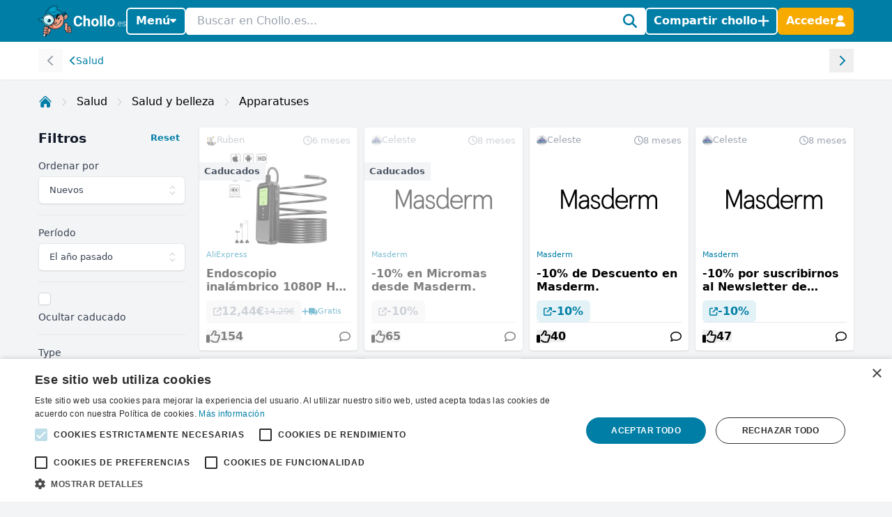

--- FILE ---
content_type: text/html; charset=utf-8
request_url: https://www.chollo.es/categoria/apparatuses
body_size: 26990
content:
<!DOCTYPE html>
<html lang="es-ES">
<head>
  <meta charset="UTF-8" />
  <meta http-equiv="X-UA-Compatible" content="IE=edge" />
  <meta name="viewport" content="width=device-width, initial-scale=1.0" />
    <meta property="og:locale" content="es_ES" />
<meta property="og:url" content="https://www.chollo.es/categoria/apparatuses" />
<meta property="og:type" content="website" />
<meta name="robots" content="index, follow" />
<title>Chollos y cupones Apparatuses</title>
<meta property="og:title" content="Chollos y cupones Apparatuses" />
<meta name="twitter:title" content="Chollos y cupones Apparatuses" />
<meta name="description" content="Todos los chollos y cupones Apparatuses" />
<meta property="og:description" content="Todos los chollos y cupones Apparatuses" />
<meta name="twitter:description" content="Todos los chollos y cupones Apparatuses" />
<link rel="canonical" href="https://www.chollo.es/categoria/apparatuses" />
<script type="application/ld+json">{"@context":"https://schema.org","@type":"WebPage","name":"Chollos y cupones Apparatuses","description":"Todos los chollos y cupones Apparatuses"}</script>
  <link rel="icon" type="image/ico" sizes="32x32"
        href="https://www.chollo.es/build/assets/favicon-DOaVx104.ico">
  <link rel="preconnect" href="https://res.cloudinary.com" crossorigin>
  <link rel="preconnect" href="https://www.googletagmanager.com" crossorigin>
  <link rel="preconnect" href="https://www.google.com" crossorigin>
  <link rel="dns-prefetch" href="https://res.cloudinary.com" />
  <link rel="dns-prefetch" href="https://www.googletagmanager.com" />
  <link rel="dns-prefetch" href="https://www.google.com" />

  <script>
        window.dataLayer = window.dataLayer || [];
            </script>
    <script>
        (function(w,d,s,l,i){w[l]=w[l]||[];w[l].push({'gtm.start': new Date().getTime(),event:'gtm.js'});
        var f=d.getElementsByTagName(s)[0], j=d.createElement(s),dl=l!='dataLayer'?'&l='+l:'';
        j.async=true;j.src= 'https://www.googletagmanager.com/gtm.js?id='+i+dl;f.parentNode.insertBefore(j,f);
        })(window,document,'script','dataLayer','GTM-TD5S2FR');
    </script>

  
  <link rel="preload" as="style" href="https://www.chollo.es/build/assets/app-EYDo3_9p.css" /><link rel="modulepreload" as="script" href="https://www.chollo.es/build/assets/app-zOUt6BLt.js" /><link rel="modulepreload" as="script" href="https://www.chollo.es/build/assets/vendor-Cd1xJfhV.js" /><link rel="stylesheet" href="https://www.chollo.es/build/assets/app-EYDo3_9p.css" data-navigate-track="reload" /><script type="module" src="https://www.chollo.es/build/assets/app-zOUt6BLt.js" data-navigate-track="reload"></script>
  <!-- Livewire Styles --><style >[wire\:loading][wire\:loading], [wire\:loading\.delay][wire\:loading\.delay], [wire\:loading\.inline-block][wire\:loading\.inline-block], [wire\:loading\.inline][wire\:loading\.inline], [wire\:loading\.block][wire\:loading\.block], [wire\:loading\.flex][wire\:loading\.flex], [wire\:loading\.table][wire\:loading\.table], [wire\:loading\.grid][wire\:loading\.grid], [wire\:loading\.inline-flex][wire\:loading\.inline-flex] {display: none;}[wire\:loading\.delay\.none][wire\:loading\.delay\.none], [wire\:loading\.delay\.shortest][wire\:loading\.delay\.shortest], [wire\:loading\.delay\.shorter][wire\:loading\.delay\.shorter], [wire\:loading\.delay\.short][wire\:loading\.delay\.short], [wire\:loading\.delay\.default][wire\:loading\.delay\.default], [wire\:loading\.delay\.long][wire\:loading\.delay\.long], [wire\:loading\.delay\.longer][wire\:loading\.delay\.longer], [wire\:loading\.delay\.longest][wire\:loading\.delay\.longest] {display: none;}[wire\:offline][wire\:offline] {display: none;}[wire\:dirty]:not(textarea):not(input):not(select) {display: none;}:root {--livewire-progress-bar-color: #2299dd;}[x-cloak] {display: none !important;}[wire\:cloak] {display: none !important;}</style>
        
  
  <script>
    window.config = JSON.parse('{\u0022user\u0022:null}');
  </script>
</head>

<body class="flex min-h-screen flex-col min-w-[320px]"
      :class="{
            'overflow-hidden': showSearch || showAuth || showFilters,
            'overflow-hidden md:overflow-auto': showNav || showFilters,
        }"
      x-data="{
            showNav: false,
            showSearch: false,
            showAuth: false,
            showFilters: false,
            authForm: 'login',
            dealsMetaBox: $persist(false),
            viewportHeight: window.innerHeight,
            mainBoxOffsetTop: 0,
        }" x-on:open-auth-modal.window="$flux.modal('auth-modal').show(); authForm = $event.detail">

<script>
        function gtmPush() {
                    }
        addEventListener("load", gtmPush);
    </script>
    <noscript>
        <iframe
            src="https://www.googletagmanager.com/ns.html?id=GTM-TD5S2FR"
            height="0"
            width="0"
            style="display:none;visibility:hidden"
        ></iframe>
    </noscript>


<div x-data="toolbarHeader" :style="toolbarHeaderStyle"
  class="fixed z-50 w-full transition-transform duration-300 will-change-transform min-h-12">
  
  
  
  <div class="relative z-50 max-h-12 w-full"
     x-data="mainNav">
  <div class="bg-primary">
    <div class="px-3 md:container">
      <div class="flex h-12 items-center gap-x-1.5 md:gap-x-2.5">

        <div class="flex flex-shrink-0 items-center hidden md:block">
  <a href="https://www.chollo.es"><img class="h-9 w-auto" height="45px" src="https://www.chollo.es/build/assets/logo-BBoPjvQH.svg"
      alt="Chollo"></a>
</div>

        
        <div class="md:relative"
             @click.outside="showNav = false"
             @keyup.escape="showNav = false"
             @body-scrolling.window="showNav = false">
          <button @click="showNav = !showNav"
                  type="button"
                  class="mr-1.5 flex justify-center px-0.5 text-white md:hidden"
                  aria-label="Menú">
            <svg xmlns="http://www.w3.org/2000/svg" height="14" width="12.25" viewBox="0 0 448 512" class="h-auto align-[-0.125em] w-[22px]" x-show="!showNav"><!--!Font Awesome Free 6.6.0 by @fontawesome - https://fontawesome.com License - https://fontawesome.com/license/free Copyright 2024 Fonticons, Inc.--><path fill="currentColor" d="M0 96C0 78.3 14.3 64 32 64l384 0c17.7 0 32 14.3 32 32s-14.3 32-32 32L32 128C14.3 128 0 113.7 0 96zM0 256c0-17.7 14.3-32 32-32l384 0c17.7 0 32 14.3 32 32s-14.3 32-32 32L32 288c-17.7 0-32-14.3-32-32zM448 416c0 17.7-14.3 32-32 32L32 448c-17.7 0-32-14.3-32-32s14.3-32 32-32l384 0c17.7 0 32 14.3 32 32z"/></svg>            <svg xmlns="http://www.w3.org/2000/svg" height="14" width="10.5" viewBox="0 0 384 512" class="h-auto align-[-0.125em] w-[22px]" x-cloak="x-cloak" x-show="showNav"><!--!Font Awesome Free 6.6.0 by @fontawesome - https://fontawesome.com License - https://fontawesome.com/license/free Copyright 2024 Fonticons, Inc.--><path fill="currentColor" d="M342.6 150.6c12.5-12.5 12.5-32.8 0-45.3s-32.8-12.5-45.3 0L192 210.7 86.6 105.4c-12.5-12.5-32.8-12.5-45.3 0s-12.5 32.8 0 45.3L146.7 256 41.4 361.4c-12.5 12.5-12.5 32.8 0 45.3s32.8 12.5 45.3 0L192 301.3 297.4 406.6c12.5 12.5 32.8 12.5 45.3 0s12.5-32.8 0-45.3L237.3 256 342.6 150.6z"/></svg>          </button>

          <button @click="showNav = !showNav"
                  type="button"
                  class="bg-primary hidden items-center justify-center gap-x-1.5 rounded-md border-2 border-white px-2.5 py-1.5 text-base font-semibold leading-tight text-white shadow-sm transition-colors hover:border-white hover:bg-white hover:text-cyan-700 focus-visible:outline-none md:inline-flex"
                  :class="{ '!text-cyan-700 !bg-white': showNav }">
            Menú
            <span class="mb-[2px]"
                  :class="{ 'rotate-180 mt-[2px]': showNav }">
              <svg xmlns="http://www.w3.org/2000/svg" height="14" width="8.75"
     viewBox="0 0 320 512" class="h-auto align-[-0.125em]">
  <!--!Font Awesome Free 6.7.2 by @fontawesome - https://fontawesome.com License - https://fontawesome.com/license/free Copyright 2025 Fonticons, Inc.-->
  <path fill="currentColor"
        d="M137.4 374.6c12.5 12.5 32.8 12.5 45.3 0l128-128c9.2-9.2 11.9-22.9 6.9-34.9s-16.6-19.8-29.6-19.8L32 192c-12.9 0-24.6 7.8-29.6 19.8s-2.2 25.7 6.9 34.9l128 128z" />
</svg>
            </span>
          </button>

          
          <nav class="absolute left-0 top-12 z-10 w-screen origin-top-left overflow-y-auto overscroll-contain bg-white shadow-lg ring-black ring-opacity-5 focus:outline-none md:top-auto md:mt-1 md:!max-h-fit md:w-[360px] md:rounded-md md:ring-1"
               :style="navStyles"
               x-cloak
               x-show="showNav && !showSearch"
               x-transition:enter="transition ease-out duration-100"
               x-transition:enter-start="transform opacity-0 scale-95"
               x-transition:enter-end="transform opacity-100 scale-100"
               x-transition:leave="transition ease-in duration-75"
               x-transition:leave-start="transform opacity-100 scale-100"
               x-transition:leave-end="transform opacity-0 scale-95">
            <div class="divide-y divide-gray-100">

              
              <a class="text-primary block w-full p-3 text-lg font-medium transition-colors hover:bg-gray-100"
                 href="https://www.chollo.es">
                <span class="flex items-center gap-2 leading-tight">
                  <svg xmlns="http://www.w3.org/2000/svg" height="14" width="15.75"
     viewBox="0 0 576 512" class="h-auto align-[-0.125em]">
  <!--!Font Awesome Free 6.6.0 by @fontawesome - https://fontawesome.com License - https://fontawesome.com/license/free Copyright 2024 Fonticons, Inc.-->
  <path fill="currentColor"
        d="M303.5 5.7c-9-7.6-22.1-7.6-31.1 0l-264 224c-10.1 8.6-11.3 23.7-2.8 33.8s23.7 11.3 33.8 2.8L64 245.5 64 432c0 44.2 35.8 80 80 80l288 0c44.2 0 80-35.8 80-80l0-186.5 24.5 20.8c10.1 8.6 25.3 7.3 33.8-2.8s7.3-25.3-2.8-33.8l-264-224zM112 432l0-227.2L288 55.5 464 204.8 464 432c0 17.7-14.3 32-32 32l-48 0 0-152c0-22.1-17.9-40-40-40l-112 0c-22.1 0-40 17.9-40 40l0 152-48 0c-17.7 0-32-14.3-32-32zm128 32l0-144 96 0 0 144-96 0z" />
</svg>
                  Inicio
                </span>
              </a>

              
              <a class="text-primary block w-full p-3 text-lg font-medium transition-colors hover:bg-gray-100"
                 href="https://www.chollo.es/gratis">
                <span class="flex items-center gap-2 leading-tight">
                  <svg xmlns="http://www.w3.org/2000/svg" height="14" width="15.75"
     viewBox="0 0 576 512" class="h-auto align-[-0.125em]">
  <!--!Font Awesome Pro 6.7.2 by @fontawesome - https://fontawesome.com License - https://fontawesome.com/license (Commercial License) Copyright 2025 Fonticons, Inc.-->
  <path fill="currentColor"
        d="M112 112c0 35.3-28.7 64-64 64l0 160c35.3 0 64 28.7 64 64l352 0c0-35.3 28.7-64 64-64l0-160c-35.3 0-64-28.7-64-64l-352 0zM0 128C0 92.7 28.7 64 64 64l448 0c35.3 0 64 28.7 64 64l0 256c0 35.3-28.7 64-64 64L64 448c-35.3 0-64-28.7-64-64L0 128zm288 32a96 96 0 1 1 0 192 96 96 0 1 1 0-192z" />
</svg>
 Gratis
                </span>
              </a>

              
              

              
              <div>
                <a class="text-primary block w-full p-3 text-lg font-medium"
                   href="https://www.chollo.es/categoria">
                  <span class="flex items-center gap-2 leading-tight">
                    <svg xmlns="http://www.w3.org/2000/svg" height="14" width="14"
     viewBox="0 0 512 512" class="h-auto align-[-0.125em]">
  <!--!Font Awesome Free 6.6.0 by @fontawesome - https://fontawesome.com License - https://fontawesome.com/license/free Copyright 2024 Fonticons, Inc.-->
  <path fill="currentColor"
        d="M40 48C26.7 48 16 58.7 16 72l0 48c0 13.3 10.7 24 24 24l48 0c13.3 0 24-10.7 24-24l0-48c0-13.3-10.7-24-24-24L40 48zM192 64c-17.7 0-32 14.3-32 32s14.3 32 32 32l288 0c17.7 0 32-14.3 32-32s-14.3-32-32-32L192 64zm0 160c-17.7 0-32 14.3-32 32s14.3 32 32 32l288 0c17.7 0 32-14.3 32-32s-14.3-32-32-32l-288 0zm0 160c-17.7 0-32 14.3-32 32s14.3 32 32 32l288 0c17.7 0 32-14.3 32-32s-14.3-32-32-32l-288 0zM16 232l0 48c0 13.3 10.7 24 24 24l48 0c13.3 0 24-10.7 24-24l0-48c0-13.3-10.7-24-24-24l-48 0c-13.3 0-24 10.7-24 24zM40 368c-13.3 0-24 10.7-24 24l0 48c0 13.3 10.7 24 24 24l48 0c13.3 0 24-10.7 24-24l0-48c0-13.3-10.7-24-24-24l-48 0z" />
</svg>
                    Categorías
                  </span>
                </a>

                <div class="grid grid-cols-2 gap-x-3 p-3 pt-1">
                                      <ul class="space-y-1">
                                              <li><a
                            class="text-primary block px-0.5 py-1 transition-colors hover:text-cyan-700 hover:drop-shadow-lg"
                            href="https://www.chollo.es/categoria/bebes-y-ninos">Bebés y niños</a>
                        </li>
                                              <li><a
                            class="text-primary block px-0.5 py-1 transition-colors hover:text-cyan-700 hover:drop-shadow-lg"
                            href="https://www.chollo.es/categoria/comida-bebida">Comida y bebida</a>
                        </li>
                                              <li><a
                            class="text-primary block px-0.5 py-1 transition-colors hover:text-cyan-700 hover:drop-shadow-lg"
                            href="https://www.chollo.es/categoria/electronica">Electrónica</a>
                        </li>
                                              <li><a
                            class="text-primary block px-0.5 py-1 transition-colors hover:text-cyan-700 hover:drop-shadow-lg"
                            href="https://www.chollo.es/categoria/gratis">Gratis</a>
                        </li>
                                              <li><a
                            class="text-primary block px-0.5 py-1 transition-colors hover:text-cyan-700 hover:drop-shadow-lg"
                            href="https://www.chollo.es/categoria/hogar">Hogar</a>
                        </li>
                                              <li><a
                            class="text-primary block px-0.5 py-1 transition-colors hover:text-cyan-700 hover:drop-shadow-lg"
                            href="https://www.chollo.es/categoria/ocio">Ocio</a>
                        </li>
                                          </ul>
                                      <ul class="space-y-1">
                                              <li><a
                            class="text-primary block px-0.5 py-1 transition-colors hover:text-cyan-700 hover:drop-shadow-lg"
                            href="https://www.chollo.es/categoria/ropa">Ropa y complementos</a>
                        </li>
                                              <li><a
                            class="text-primary block px-0.5 py-1 transition-colors hover:text-cyan-700 hover:drop-shadow-lg"
                            href="https://www.chollo.es/categoria/salud-belleza">Salud y belleza</a>
                        </li>
                                              <li><a
                            class="text-primary block px-0.5 py-1 transition-colors hover:text-cyan-700 hover:drop-shadow-lg"
                            href="https://www.chollo.es/categoria/varios">Varios</a>
                        </li>
                                              <li><a
                            class="text-primary block px-0.5 py-1 transition-colors hover:text-cyan-700 hover:drop-shadow-lg"
                            href="https://www.chollo.es/categoria/viajes">Viajes</a>
                        </li>
                                              <li><a
                            class="text-primary block px-0.5 py-1 transition-colors hover:text-cyan-700 hover:drop-shadow-lg"
                            href="https://www.chollo.es/categoria/videojuegos">Videojuegos</a>
                        </li>
                                          </ul>
                                  </div>
              </div>

              
              <div>
                <a class="text-primary block w-full p-3 text-lg font-medium"
                   href="https://www.chollo.es/tiendas">
                  <span class="flex items-center gap-2 leading-tight">
                    <svg xmlns="http://www.w3.org/2000/svg" height="14" width="15.75"
     viewBox="0 0 576 512" class="h-auto align-[-0.125em]">
  <!--!Font Awesome Free 6.6.0 by @fontawesome - https://fontawesome.com License - https://fontawesome.com/license/free Copyright 2024 Fonticons, Inc.-->
  <path fill="currentColor"
        d="M64 64C28.7 64 0 92.7 0 128l0 60.1c0 10.2 6.4 19.2 16 22.6c18.7 6.6 32 24.4 32 45.3s-13.3 38.7-32 45.3c-9.6 3.4-16 12.5-16 22.6L0 384c0 35.3 28.7 64 64 64l448 0c35.3 0 64-28.7 64-64l0-60.1c0-10.2-6.4-19.2-16-22.6c-18.7-6.6-32-24.4-32-45.3s13.3-38.7 32-45.3c9.6-3.4 16-12.5 16-22.6l0-60.1c0-35.3-28.7-64-64-64L64 64zM48 128c0-8.8 7.2-16 16-16l448 0c8.8 0 16 7.2 16 16l0 44.9c-28.7 16.6-48 47.6-48 83.1s19.3 66.6 48 83.1l0 44.9c0 8.8-7.2 16-16 16L64 400c-8.8 0-16-7.2-16-16l0-44.9c28.7-16.6 48-47.6 48-83.1s-19.3-66.6-48-83.1L48 128zM400 304l-224 0 0-96 224 0 0 96zM128 192l0 128c0 17.7 14.3 32 32 32l256 0c17.7 0 32-14.3 32-32l0-128c0-17.7-14.3-32-32-32l-256 0c-17.7 0-32 14.3-32 32z" />
</svg>
                    Tiendas
                  </span>
                </a>

                <div class="grid grid-cols-2 gap-x-3 px-3 pb-4 pt-1">
                                      <ul class="space-y-1">
                                              <li><a
                            class="text-primary block px-0.5 py-1 transition-all hover:text-cyan-700 hover:drop-shadow-lg"
                            href="https://www.chollo.es/aliexpress">AliExpress</a>
                        </li>
                                              <li><a
                            class="text-primary block px-0.5 py-1 transition-all hover:text-cyan-700 hover:drop-shadow-lg"
                            href="https://www.chollo.es/asos">Asos</a>
                        </li>
                                              <li><a
                            class="text-primary block px-0.5 py-1 transition-all hover:text-cyan-700 hover:drop-shadow-lg"
                            href="https://www.chollo.es/mifarma">Atida Mifarma</a>
                        </li>
                                              <li><a
                            class="text-primary block px-0.5 py-1 transition-all hover:text-cyan-700 hover:drop-shadow-lg"
                            href="https://www.chollo.es/atrapalo">Atrapalo</a>
                        </li>
                                              <li><a
                            class="text-primary block px-0.5 py-1 transition-all hover:text-cyan-700 hover:drop-shadow-lg"
                            href="https://www.chollo.es/booking">Booking</a>
                        </li>
                                              <li><a
                            class="text-primary block px-0.5 py-1 transition-all hover:text-cyan-700 hover:drop-shadow-lg"
                            href="https://www.chollo.es/carrefour">Carrefour</a>
                        </li>
                                          </ul>
                                      <ul class="space-y-1">
                                              <li><a
                            class="text-primary block px-0.5 py-1 transition-all hover:text-cyan-700 hover:drop-shadow-lg"
                            href="https://www.chollo.es/decathlon">Decathlon</a>
                        </li>
                                              <li><a
                            class="text-primary block px-0.5 py-1 transition-all hover:text-cyan-700 hover:drop-shadow-lg"
                            href="https://www.chollo.es/dia">Dia</a>
                        </li>
                                              <li><a
                            class="text-primary block px-0.5 py-1 transition-all hover:text-cyan-700 hover:drop-shadow-lg"
                            href="https://www.chollo.es/druni">Druni</a>
                        </li>
                                              <li><a
                            class="text-primary block px-0.5 py-1 transition-all hover:text-cyan-700 hover:drop-shadow-lg"
                            href="https://www.chollo.es/ebay">Ebay</a>
                        </li>
                                              <li><a
                            class="text-primary block px-0.5 py-1 transition-all hover:text-cyan-700 hover:drop-shadow-lg"
                            href="https://www.chollo.es/elcorteingles">El Corte Inglés</a>
                        </li>
                                              <li><a
                            class="text-primary block px-0.5 py-1 transition-all hover:text-cyan-700 hover:drop-shadow-lg"
                            href="https://www.chollo.es/freshlycosmetics">Freshly Cosmetics</a>
                        </li>
                                          </ul>
                  
                  <a class="text-primary mt-2 inline-block font-medium transition-all hover:text-cyan-700 hover:drop-shadow-lg"
                     href="https://www.chollo.es/tiendas">Todas las tiendas</a>
                </div>
              </div>
            </div>
          </nav>
        </div>

        
        <div class="relative flex-auto">
          <form action="https://www.chollo.es/buscar"
                autocomplete="off">
            <input type="text"
                   name="query"
                   class="w-full rounded border border-white p-1.5 pl-3 pr-6 leading-snug placeholder-gray-400 focus:ring-0 focus-visible:outline-none"
                   placeholder="Buscar en Chollo.es..."
                   @click.prevent="showSearch = !showSearch, $nextTick(() =>  document.querySelector('#searchInput').focus())" />
            <button type="button"
                    aria-label="Buscar"
                    class="text-primary pointer-events-none absolute inset-y-0 right-0 flex items-center rounded bg-white pl-2.5 pr-2.5"
                    @click="showSearch = !showSearch">
              <svg xmlns="http://www.w3.org/2000/svg" height="14" width="14" viewBox="0 0 512 512" class="h-auto align-[-0.125em] w-[20px]"><!--!Font Awesome Free 6.6.0 by @fontawesome - https://fontawesome.com License - https://fontawesome.com/license/free Copyright 2024 Fonticons, Inc.--><path fill="currentColor" d="M416 208c0 45.9-14.9 88.3-40 122.7L502.6 457.4c12.5 12.5 12.5 32.8 0 45.3s-32.8 12.5-45.3 0L330.7 376c-34.4 25.2-76.8 40-122.7 40C93.1 416 0 322.9 0 208S93.1 0 208 0S416 93.1 416 208zM208 352a144 144 0 1 0 0-288 144 144 0 1 0 0 288z"/></svg>            </button>
          </form>
        </div>

        
                  
          
          <button @click="$flux.modal('auth-modal').show(); authForm = 'login'"
                  type="button"
                  aria-label="Compartir chollo"
                  class="bg-primary inline-flex items-center justify-center gap-x-1.5 whitespace-nowrap rounded-md border-2 border-white px-2 py-1.5 text-base font-semibold leading-tight text-white shadow-sm transition-colors hover:border-white hover:bg-white hover:text-cyan-700 focus-visible:outline-none">
            <span class="hidden md:inline">Compartir chollo</span>
            <svg xmlns="http://www.w3.org/2000/svg" height="12" width="10.5"
     viewBox="0 0 448 512" class="h-auto align-[-0.125em] w-[17px]">
  <!--!Font Awesome Free 6.6.0 by @fontawesome - https://fontawesome.com License - https://fontawesome.com/license/free Copyright 2024 Fonticons, Inc.-->
  <path fill="currentColor"
        d="M256 80c0-17.7-14.3-32-32-32s-32 14.3-32 32l0 144L48 224c-17.7 0-32 14.3-32 32s14.3 32 32 32l144 0 0 144c0 17.7 14.3 32 32 32s32-14.3 32-32l0-144 144 0c17.7 0 32-14.3 32-32s-14.3-32-32-32l-144 0 0-144z" />
</svg>
          </button>

          
          <button @click="$flux.modal('auth-modal').show(); authForm = 'login'"
                  type="button"
                  aria-label="Acceder"
                  class="border-sd-orange bg-sd-orange inline-flex items-center justify-center gap-x-1.5 rounded-md border-2 px-2 py-1.5 text-base font-semibold leading-tight text-white shadow-sm transition-colors hover:border-white hover:bg-white hover:text-cyan-700 focus-visible:outline-none md:hidden">
            <span class="hidden">Acceder</span>
            <svg xmlns="http://www.w3.org/2000/svg" height="14" width="12.25" viewBox="0 0 448 512" class="h-auto align-[-0.125em] w-[16px]"><!--!Font Awesome Free 6.6.0 by @fontawesome - https://fontawesome.com License - https://fontawesome.com/license/free Copyright 2024 Fonticons, Inc.--><path fill="currentColor" d="M224 256A128 128 0 1 0 224 0a128 128 0 1 0 0 256zm-45.7 48C79.8 304 0 383.8 0 482.3C0 498.7 13.3 512 29.7 512l388.6 0c16.4 0 29.7-13.3 29.7-29.7C448 383.8 368.2 304 269.7 304l-91.4 0z"/></svg>          </button>

          
          <div x-data="{ loginCtaOpen: false }"
               @click.outside="loginCtaOpen = false"
               @keyup.escape="loginCtaOpen = false"
               @body-scrolling.window="loginCtaOpen = false"
               class="relative hidden md:inline-block">

            
            <button @click="loginCtaOpen = !loginCtaOpen"
                    type="button"
                    class="border-sd-orange bg-sd-orange inline-flex items-center justify-center gap-x-1.5 whitespace-nowrap rounded-md border-2 px-2 py-1.5 text-base font-semibold leading-tight text-white shadow-sm transition-colors hover:border-white hover:bg-white hover:text-cyan-700 focus-visible:outline-none"
                    :class="{ '!text-cyan-700 !bg-white !border-white': loginCtaOpen }">
              <span class="hidden md:inline">Acceder</span>
              <svg xmlns="http://www.w3.org/2000/svg" height="14" width="12.25" viewBox="0 0 448 512" class="h-auto align-[-0.125em] w-[14px]"><!--!Font Awesome Free 6.6.0 by @fontawesome - https://fontawesome.com License - https://fontawesome.com/license/free Copyright 2024 Fonticons, Inc.--><path fill="currentColor" d="M224 256A128 128 0 1 0 224 0a128 128 0 1 0 0 256zm-45.7 48C79.8 304 0 383.8 0 482.3C0 498.7 13.3 512 29.7 512l388.6 0c16.4 0 29.7-13.3 29.7-29.7C448 383.8 368.2 304 269.7 304l-91.4 0z"/></svg>            </button>

            
            <div x-show="loginCtaOpen"
                 x-cloak
                 x-transition:enter="transition ease-out duration-100"
                 x-transition:enter-start="transform opacity-0 scale-95"
                 x-transition:enter-end="transform opacity-100 scale-100"
                 x-transition:leave="transition ease-in duration-75"
                 x-transition:leave-start="transform opacity-100 scale-100"
                 x-transition:leave-end="transform opacity-0 scale-95"
                 class="absolute right-0 z-10 mt-1 w-[350px] origin-top-right rounded-md bg-white shadow-lg ring-1 ring-black ring-opacity-5 focus:outline-none"
                 role="menu"
                 aria-orientation="vertical"
                 aria-labelledby="menu-button"
                 tabindex="-1">

              <div class="absolute right-0 top-0 block pr-3 pt-3">
                <button type="button"
                        class="text-gray-400 hover:text-gray-500 focus:outline-none"
                        @click="loginCtaOpen = false">
                  <span class="sr-only">Cerrar</span>
                  <svg xmlns="http://www.w3.org/2000/svg" height="14" width="10.5" viewBox="0 0 384 512" class="h-auto align-[-0.125em] w-[16px]"><!--!Font Awesome Free 6.6.0 by @fontawesome - https://fontawesome.com License - https://fontawesome.com/license/free Copyright 2024 Fonticons, Inc.--><path fill="currentColor" d="M342.6 150.6c12.5-12.5 12.5-32.8 0-45.3s-32.8-12.5-45.3 0L192 210.7 86.6 105.4c-12.5-12.5-32.8-12.5-45.3 0s-12.5 32.8 0 45.3L146.7 256 41.4 361.4c-12.5 12.5-12.5 32.8 0 45.3s32.8 12.5 45.3 0L192 301.3 297.4 406.6c12.5 12.5 32.8 12.5 45.3 0s12.5-32.8 0-45.3L237.3 256 342.6 150.6z"/></svg>                </button>
              </div>
              <div class="space-y-2 p-3.5"
                   role="none">
                <h5>
                  ¡Bienvenid@ a Chollo.es!
                </h5>

                <p class="text-sm">Inicia sesión o simplemente crea una nueva cuenta para que puedas:</p>

                <ul class="!mb-4 list-inside list-none space-y-1.5 text-sm">
                                      <li>
                      <span class="text-primary mr-0.5 inline">
                        <svg xmlns="http://www.w3.org/2000/svg" height="14" width="14" viewBox="0 0 512 512" class="h-auto align-[-0.125em] inline"><!--!Font Awesome Free 6.6.0 by @fontawesome - https://fontawesome.com License - https://fontawesome.com/license/free Copyright 2024 Fonticons, Inc.--><path fill="currentColor" d="M256 512A256 256 0 1 0 256 0a256 256 0 1 0 0 512zM369 209L241 337c-9.4 9.4-24.6 9.4-33.9 0l-64-64c-9.4-9.4-9.4-24.6 0-33.9s24.6-9.4 33.9 0l47 47L335 175c9.4-9.4 24.6-9.4 33.9 0s9.4 24.6 0 33.9z"/></svg>                      </span>
                      Reciba y envíe mensajes fácilmente
                    </li>
                                      <li>
                      <span class="text-primary mr-0.5 inline">
                        <svg xmlns="http://www.w3.org/2000/svg" height="14" width="14" viewBox="0 0 512 512" class="h-auto align-[-0.125em] inline"><!--!Font Awesome Free 6.6.0 by @fontawesome - https://fontawesome.com License - https://fontawesome.com/license/free Copyright 2024 Fonticons, Inc.--><path fill="currentColor" d="M256 512A256 256 0 1 0 256 0a256 256 0 1 0 0 512zM369 209L241 337c-9.4 9.4-24.6 9.4-33.9 0l-64-64c-9.4-9.4-9.4-24.6 0-33.9s24.6-9.4 33.9 0l47 47L335 175c9.4-9.4 24.6-9.4 33.9 0s9.4 24.6 0 33.9z"/></svg>                      </span>
                      Compartir ofertas
                    </li>
                                      <li>
                      <span class="text-primary mr-0.5 inline">
                        <svg xmlns="http://www.w3.org/2000/svg" height="14" width="14" viewBox="0 0 512 512" class="h-auto align-[-0.125em] inline"><!--!Font Awesome Free 6.6.0 by @fontawesome - https://fontawesome.com License - https://fontawesome.com/license/free Copyright 2024 Fonticons, Inc.--><path fill="currentColor" d="M256 512A256 256 0 1 0 256 0a256 256 0 1 0 0 512zM369 209L241 337c-9.4 9.4-24.6 9.4-33.9 0l-64-64c-9.4-9.4-9.4-24.6 0-33.9s24.6-9.4 33.9 0l47 47L335 175c9.4-9.4 24.6-9.4 33.9 0s9.4 24.6 0 33.9z"/></svg>                      </span>
                      Vea ofertas interesantes por sí mismo
                    </li>
                                      <li>
                      <span class="text-primary mr-0.5 inline">
                        <svg xmlns="http://www.w3.org/2000/svg" height="14" width="14" viewBox="0 0 512 512" class="h-auto align-[-0.125em] inline"><!--!Font Awesome Free 6.6.0 by @fontawesome - https://fontawesome.com License - https://fontawesome.com/license/free Copyright 2024 Fonticons, Inc.--><path fill="currentColor" d="M256 512A256 256 0 1 0 256 0a256 256 0 1 0 0 512zM369 209L241 337c-9.4 9.4-24.6 9.4-33.9 0l-64-64c-9.4-9.4-9.4-24.6 0-33.9s24.6-9.4 33.9 0l47 47L335 175c9.4-9.4 24.6-9.4 33.9 0s9.4 24.6 0 33.9z"/></svg>                      </span>
                      Gane puntos por tarjeta digitales.
                    </li>
                                  </ul>

                <div class="grid grid-cols-2 gap-3">
                  <button type="button" class="relative items-center justify-center gap-1 whitespace-nowrap font-medium transition-colors disabled:opacity-75 dark:disabled:opacity-75 disabled:cursor-default disabled:pointer-events-none h-8 text-base rounded-md px-2 inline-flex  bg-[var(--color-accent)] hover:bg-[color-mix(in_oklab,_var(--color-accent),_transparent_10%)] text-[var(--color-accent-foreground)] border border-black/10 dark:border-0 shadow-[inset_0px_1px_theme(colors.white/.2)] [[data-flux-button-group]_&amp;]:border-r-0 [:is([data-flux-button-group]&gt;&amp;:last-child,_[data-flux-button-group]_:last-child&gt;&amp;)]:border-r-[1px] dark:[:is([data-flux-button-group]&gt;&amp;:last-child,_[data-flux-button-group]_:last-child&gt;&amp;)]:border-r-0 dark:[:is([data-flux-button-group]&gt;&amp;:last-child,_[data-flux-button-group]_:last-child&gt;&amp;)]:border-l-[1px] [:is([data-flux-button-group]&gt;&amp;:not(:first-child),_[data-flux-button-group]_:not(:first-child)&gt;&amp;)]:border-l-[color-mix(in_srgb,var(--color-accent-foreground),transparent_85%)]" data-flux-button="data-flux-button" data-flux-group-target="data-flux-group-target" @click="$flux.modal('auth-modal').show(); loginCtaOpen = !loginCtaOpen; authForm = 'register'">
        Crear cuenta
    </button>

                  <button type="button" class="relative items-center justify-center gap-1 whitespace-nowrap font-medium transition-colors disabled:opacity-75 dark:disabled:opacity-75 disabled:cursor-default disabled:pointer-events-none h-8 text-base rounded-md px-2 inline-flex  bg-[var(--color-accent)] hover:bg-[color-mix(in_oklab,_var(--color-accent),_transparent_10%)] text-[var(--color-accent-foreground)] border border-black/10 dark:border-0 shadow-[inset_0px_1px_theme(colors.white/.2)] [[data-flux-button-group]_&amp;]:border-r-0 [:is([data-flux-button-group]&gt;&amp;:last-child,_[data-flux-button-group]_:last-child&gt;&amp;)]:border-r-[1px] dark:[:is([data-flux-button-group]&gt;&amp;:last-child,_[data-flux-button-group]_:last-child&gt;&amp;)]:border-r-0 dark:[:is([data-flux-button-group]&gt;&amp;:last-child,_[data-flux-button-group]_:last-child&gt;&amp;)]:border-l-[1px] [:is([data-flux-button-group]&gt;&amp;:not(:first-child),_[data-flux-button-group]_:not(:first-child)&gt;&amp;)]:border-l-[color-mix(in_srgb,var(--color-accent-foreground),transparent_85%)]  !text-primary border-primary border-2 bg-white hover:!border hover:px-[11px] hover:py-[1px] hover:!text-white" data-flux-button="data-flux-button" data-flux-group-target="data-flux-group-target" @click="$flux.modal('auth-modal').show(); loginCtaOpen = !loginCtaOpen; authForm = 'login'">
        Acceder
    </button>
                </div>
              </div>
            </div>
          </div>
        
      </div>
    </div>
  </div>
</div>


<script>
  document.addEventListener('alpine:init', () => {
    Alpine.data('mainNav', () => ({

      navStyles: {
        height: 0
      },

      init() {
        this.navStyles.height = this.viewportHeight - this.mainBoxOffsetTop + 'px';

        this.$watch('viewportHeight', value => this.navStyles.height = value - this.mainBoxOffsetTop + 'px');

        window.addEventListener('resize', () => {
          this.viewportHeight = window.innerHeight;
        });
      },

    }))
  })
</script>
</div>

<script>
  document.addEventListener('alpine:init', () => {
    Alpine.data('toolbarHeader', () => ({

      toolbarHeaderStyle: {
        transform: 'translateY(0)'
      },

      init() {
        this.mainBoxOffsetTop = this.$el.offsetHeight;

        let scrollPos = 0;

        window.addEventListener('scroll', () => {

          if (scrollPos > this.mainBoxOffsetTop) {
            if (window.scrollY < scrollPos) {
              // Up
              this.toolbarHeaderStyle.transform = 'translateY(0)';
            } else {
              // Down
              this.toolbarHeaderStyle.transform = `translateY(${-this.mainBoxOffsetTop}px)`;
            }
          }

          // Custom event to close header menus/dropdowns
          this.$dispatch('body-scrolling');

          // Set scrollPos
          scrollPos = window.scrollY;
        });
      },

    }))
  })
</script>


  <div class="fixed inset-0 z-50 transition-opacity"
     x-cloak
     x-show="showSearch"
     @click.outside="showSearch = false"
     @keyup.escape="showSearch = false"
     aria-labelledby=""
     role="dialog"
     aria-modal="true"
     tabindex="-1"
     x-transition:enter="ease-out duration-150"
     x-transition:enter-start="opacity-0"
     x-transition:enter-end="opacity-100"
     x-transition:leave="ease-in duration-75"
     x-transition:leave-start="opacity-100"
     x-transition:leave-end="opacity-0">
  <div wire:snapshot="{&quot;data&quot;:{&quot;query&quot;:&quot;&quot;},&quot;memo&quot;:{&quot;id&quot;:&quot;K15TDvGUz4r1Sboprrle&quot;,&quot;name&quot;:&quot;search&quot;,&quot;path&quot;:&quot;categoria\/apparatuses&quot;,&quot;method&quot;:&quot;GET&quot;,&quot;children&quot;:[],&quot;scripts&quot;:[],&quot;assets&quot;:[],&quot;errors&quot;:[],&quot;locale&quot;:&quot;es_ES&quot;},&quot;checksum&quot;:&quot;36317d297b98841f585830bd719c4ecb38abef3517351586c8c32075c2ce6072&quot;}" wire:effects="[]" wire:id="K15TDvGUz4r1Sboprrle" class="md:min-h-screen/3 relative z-50 max-h-screen min-h-screen overflow-y-scroll bg-white md:overflow-y-auto">
  <button type="button"
          class="absolute right-2 top-2 text-gray-400 hover:text-gray-500 focus:outline-none"
          @click="showSearch = !showSearch">
    <span class="sr-only">Cerrar</span>
    <svg class="shrink-0 [:where(&amp;)]:size-4 size-6" data-flux-icon aria-hidden="true" xmlns="http://www.w3.org/2000/svg" height="14"
     width="10.5"
     viewBox="0 0 384 512"><!--!Font Awesome Free 6.7.2 by @fontawesome - https://fontawesome.com License - https://fontawesome.com/license/free Copyright 2025 Fonticons, Inc.-->
  <path fill="currentColor"
        d="M342.6 150.6c12.5-12.5 12.5-32.8 0-45.3s-32.8-12.5-45.3 0L192 210.7 86.6 105.4c-12.5-12.5-32.8-12.5-45.3 0s-12.5 32.8 0 45.3L146.7 256 41.4 361.4c-12.5 12.5-12.5 32.8 0 45.3s32.8 12.5 45.3 0L192 301.3 297.4 406.6c12.5 12.5 32.8 12.5 45.3 0s12.5-32.8 0-45.3L237.3 256 342.6 150.6z" />
</svg>
  </button>

  <div
       class="container divide-y divide-gray-300 overflow-auto pb-3 pt-6 text-black md:pt-10">
    <form action="https://www.chollo.es/buscar">
      <div class="flex items-center justify-center gap-3">
        <div class="flex grow-0 items-center">
          <div wire:loading class="text-primary">
            <svg class="inline-block h-5 w-5 animate-spin" xmlns="http://www.w3.org/2000/svg"
     fill="none" viewBox="0 0 24 24">
  <circle class="opacity-25" cx="12" cy="12" r="10"
          stroke="currentColor" stroke-width="4"></circle>
  <path fill="currentColor"
        d="M4 12a8 8 0 018-8V0C5.373 0 0 5.373 0 12h4zm2 5.291A7.962 7.962 0 014 12H0c0 3.042 1.135 5.824 3 7.938l3-2.647z">
  </path>
</svg>
          </div>
          <svg class="shrink-0 [:where(&amp;)]:size-4 size-5 text-gray-400" wire:loading.remove="" data-flux-icon aria-hidden="true" xmlns="http://www.w3.org/2000/svg" height="14"
     width="14"
     viewBox="0 0 512 512"><!--!Font Awesome Free 6.7.2 by @fontawesome - https://fontawesome.com License - https://fontawesome.com/license/free Copyright 2025 Fonticons, Inc.-->
  <path fill="currentColor"
        d="M416 208c0 45.9-14.9 88.3-40 122.7L502.6 457.4c12.5 12.5 12.5 32.8 0 45.3s-32.8 12.5-45.3 0L330.7 376c-34.4 25.2-76.8 40-122.7 40C93.1 416 0 322.9 0 208S93.1 0 208 0S416 93.1 416 208zM208 352a144 144 0 1 0 0-288 144 144 0 1 0 0 288z" />
</svg>
        </div>
        <input type="text"
               name="query"
               wire:model.live.debounce.250ms="query"
               placeholder="Buscar en Chollo.es..."
               class="h-12 grow border-none bg-transparent pl-0 text-lg placeholder-gray-400 focus:ring-0 focus-visible:outline-none md:text-xl"
               id="searchInput"
               autocomplete="off" />
        <button x-show="$wire.query" type="button"
                class="grow-0 text-inherit focus:outline-none"
                @click="$wire.set('query', '');">
          <span class="sr-only">actions.clear_search</span>
          <svg class="shrink-0 [:where(&amp;)]:size-4 size-4" data-flux-icon aria-hidden="true" xmlns="http://www.w3.org/2000/svg" height="14"
     width="10.5"
     viewBox="0 0 384 512"><!--!Font Awesome Free 6.7.2 by @fontawesome - https://fontawesome.com License - https://fontawesome.com/license/free Copyright 2025 Fonticons, Inc.-->
  <path fill="currentColor"
        d="M342.6 150.6c12.5-12.5 12.5-32.8 0-45.3s-32.8-12.5-45.3 0L192 210.7 86.6 105.4c-12.5-12.5-32.8-12.5-45.3 0s-12.5 32.8 0 45.3L146.7 256 41.4 361.4c-12.5 12.5-12.5 32.8 0 45.3s32.8 12.5 45.3 0L192 301.3 297.4 406.6c12.5 12.5 32.8 12.5 45.3 0s12.5-32.8 0-45.3L237.3 256 342.6 150.6z" />
</svg>
        </button>
      </div>
    </form>

    <div
         class="divide-primary grid grid-cols-1 gap-x-3 divide-y md:grid-cols-2 md:divide-y-0">
      
      <div class="py-3">
        <h3 class="text-xl font-medium">Tiendas</h3>
        <div class="mt-3 space-y-3">

          
          <!--[if BLOCK]><![endif]--><!--[if ENDBLOCK]><![endif]-->

          
          <!--[if BLOCK]><![endif]-->            <a href="https://www.chollo.es/zara" class="flex space-x-3">
              <img class="w-10 shrink-0 object-contain"
     loading="lazy"
     alt="Zara"
     width="125"
     height="125"
     src="https://res.cloudinary.com/spydeals/image/upload/c_lpad,f_auto,h_125,q_auto,w_125/v1/cdn/SrQyj12cqI10FBszcVkmtE4IxX9P6nbCGaAkcek6.png" />
              <div class="space-y-1">
                <h4 class="text-base font-medium">
                  Zara
                </h4>
                <p class="text-dark text-sm">zara.com</p>
              </div>
            </a>
                      <a href="https://www.chollo.es/lidl" class="flex space-x-3">
              <img class="w-10 shrink-0 object-contain"
     loading="lazy"
     alt="Lidl"
     width="125"
     height="125"
     src="https://res.cloudinary.com/spydeals/image/upload/c_lpad,f_auto,h_125,q_auto,w_125/v1/cdn/puCRU6a9Zv1NCJDRZ82vna5UXfuZo8EAKlDjPe0w.png" />
              <div class="space-y-1">
                <h4 class="text-base font-medium">
                  Lidl
                </h4>
                <p class="text-dark text-sm">lidl.es</p>
              </div>
            </a>
                      <a href="https://www.chollo.es/hofmann" class="flex space-x-3">
              <img class="w-10 shrink-0 object-contain"
     loading="lazy"
     alt="Hofmann"
     width="125"
     height="125"
     src="https://res.cloudinary.com/spydeals/image/upload/c_lpad,f_auto,h_125,q_auto,w_125/v1/cdn/GI1skRHcSt84rn3J5WsmP26bSklUnhz36XxdBJ24.png" />
              <div class="space-y-1">
                <h4 class="text-base font-medium">
                  Hofmann
                </h4>
                <p class="text-dark text-sm">hofmann.es</p>
              </div>
            </a>
                      <a href="https://www.chollo.es/ubereats" class="flex space-x-3">
              <img class="w-10 shrink-0 object-contain"
     loading="lazy"
     alt="Uber Eats"
     width="125"
     height="125"
     src="https://res.cloudinary.com/spydeals/image/upload/c_lpad,f_auto,h_125,q_auto,w_125/v1/cdn/s66Bqs7nqNLYkJlwF6WfvVH8go6Tze294tOECNPy.png" />
              <div class="space-y-1">
                <h4 class="text-base font-medium">
                  Uber Eats
                </h4>
                <p class="text-dark text-sm">ubereats.com</p>
              </div>
            </a>
          <!--[if ENDBLOCK]><![endif]-->
        </div>

        <a class="text-primary mt-4 inline-block font-medium transition-colors hover:text-cyan-700 hover:drop-shadow-lg"
           href="https://www.chollo.es/tiendas">Todas las tiendas</a>
      </div>

      
      <!--[if BLOCK]><![endif]--><!--[if ENDBLOCK]><![endif]-->
    </div>
  </div>
</div>

  <div class="fixed inset-0 bg-black/40"
       @click="showSearch = false"
       x-transition:enter="ease-out duration-150"
       x-transition:enter-start="opacity-0"
       x-transition:enter-end="opacity-100"
       x-transition:leave="ease-in duration-75"
       x-transition:leave-start="opacity-100"
       x-transition:leave-end="opacity-0"></div>
</div>
            <ui-modal x-ref="authModal" data-flux-modal>
    
    <dialog
        wire:ignore.self 
        class="p-6 [:where(&amp;)]:max-w-xl shadow-lg rounded-xl bg-white dark:bg-zinc-800 border border-transparent dark:border-zinc-700 !m-0 mx-3 min-h-full w-auto scroll-smooth rounded-none !p-4 sm:!m-auto sm:mx-auto sm:min-h-0 sm:rounded-lg md:max-w-sm"
         data-modal="auth-modal"                 x-data
                    x-on:modal-show.document="if ($event.detail.name === 'auth-modal' && (! $event.detail.scope)) $el.showModal()"
            x-on:modal-close.document="if (! $event.detail.name || ($event.detail.name === 'auth-modal' && (! $event.detail.scope))) $el.close()"
            >
        <div class="flex h-full flex-col">
    <div class="font-medium text-zinc-800 dark:text-white text-sm [&amp;:has(+[data-flux-subheading])]:mb-2 [[data-flux-subheading]+&amp;]:mt-2 relative mb-3" data-flux-heading><div class="flex justify-center">
  <a href="https://www.chollo.es" alt="Inicio">
    <img src="https://www.chollo.es/build/assets/icons-144-MkTaML8W.png" width="72" height="72"
         alt="Chollo">
  </a>
</div>

      <button x-on:click="$flux.modal('auth-modal').close()"
              class="absolute right-0 top-0 text-gray-400 transition-all hover:text-gray-500">
        <svg class="shrink-0 [:where(&amp;)]:size-4 size-6" data-flux-icon aria-hidden="true" xmlns="http://www.w3.org/2000/svg" height="14"
     width="10.5"
     viewBox="0 0 384 512"><!--!Font Awesome Free 6.7.2 by @fontawesome - https://fontawesome.com License - https://fontawesome.com/license/free Copyright 2025 Fonticons, Inc.-->
  <path fill="currentColor"
        d="M342.6 150.6c12.5-12.5 12.5-32.8 0-45.3s-32.8-12.5-45.3 0L192 210.7 86.6 105.4c-12.5-12.5-32.8-12.5-45.3 0s-12.5 32.8 0 45.3L146.7 256 41.4 361.4c-12.5 12.5-12.5 32.8 0 45.3s32.8 12.5 45.3 0L192 301.3 297.4 406.6c12.5 12.5 32.8 12.5 45.3 0s12.5-32.8 0-45.3L237.3 256 342.6 150.6z" />
</svg>
      </button></div>

    
    <template x-if="authForm == 'login'">
      <div class="md:gap3 flex flex-col gap-2">

        <div wire:snapshot="{&quot;data&quot;:{&quot;email&quot;:null,&quot;password&quot;:null,&quot;remember&quot;:false},&quot;memo&quot;:{&quot;id&quot;:&quot;6cyd1Y16g6oS0Tv1wsUn&quot;,&quot;name&quot;:&quot;auth.login&quot;,&quot;path&quot;:&quot;categoria\/apparatuses&quot;,&quot;method&quot;:&quot;GET&quot;,&quot;children&quot;:[],&quot;scripts&quot;:[],&quot;assets&quot;:[],&quot;errors&quot;:[],&quot;locale&quot;:&quot;es_ES&quot;},&quot;checksum&quot;:&quot;2620d0371ed3aa77ae0042967c7b7120d1e5cda957b7a1d622b0b861105c6f94&quot;}" wire:effects="[]" wire:id="6cyd1Y16g6oS0Tv1wsUn">
  <!--[if BLOCK]><![endif]--><!--[if ENDBLOCK]><![endif]-->

  <form wire:submit="login">
    <input type="hidden" name="_token" value="XdePW71ypftRkbb3xbSUl8nJtBUTOwbudKguoGK3" autocomplete="off">
    <div>
      <label class="block font-medium text-sm text-gray-700" for="email">
  Correo electrónico
</label>
      <input  class="form-input border-gray-300 focus:border-sky-500 focus:ring-sky-500 rounded-md shadow-sm mt-1 block w-full" id="email" type="email" wire:model="email" autocomplete="email" required="required" autofocus="autofocus">
    </div>

    <div class="mt-4">
      <label class="block font-medium text-sm text-gray-700" for="password">
  Contraseña
</label>
      <input  class="form-input border-gray-300 focus:border-sky-500 focus:ring-sky-500 rounded-md shadow-sm mt-1 block w-full" id="password" type="password" wire:model="password" required="required" autocomplete="current-password">
    </div>

    <div class="mt-4 block">
      <label for="remember_me"
             class="flex items-center">
        <input
  type="checkbox" class="form-checkbox rounded border-gray-300 text-primary shadow-sm focus:ring-sky-500" id="remember_me" wire:model="remember">
        <span class="ml-2 text-sm text-gray-600">Mantener sesión activa</span>
      </label>
    </div>

    <div class="mt-4 flex items-center justify-end gap-4">
      <!--[if BLOCK]><![endif]-->        <a class="text-sm text-gray-600 no-underline hover:text-cyan-800 hover:drop-shadow-lg focus:text-cyan-800"
           href="#"
           @click.prevent="authForm = 'forgot'">
          ¿Olvidó su contraseña?
        </a>
      <!--[if ENDBLOCK]><![endif]-->

      <button type="submit" class="relative items-center justify-center gap-1 whitespace-nowrap font-medium transition-colors disabled:opacity-75 dark:disabled:opacity-75 disabled:cursor-default disabled:pointer-events-none h-8 text-base rounded-md px-2 inline-flex  bg-[var(--color-accent)] hover:bg-[color-mix(in_oklab,_var(--color-accent),_transparent_10%)] text-[var(--color-accent-foreground)] border border-black/10 dark:border-0 shadow-[inset_0px_1px_theme(colors.white/.2)] [[data-flux-button-group]_&amp;]:border-r-0 [:is([data-flux-button-group]&gt;&amp;:last-child,_[data-flux-button-group]_:last-child&gt;&amp;)]:border-r-[1px] dark:[:is([data-flux-button-group]&gt;&amp;:last-child,_[data-flux-button-group]_:last-child&gt;&amp;)]:border-r-0 dark:[:is([data-flux-button-group]&gt;&amp;:last-child,_[data-flux-button-group]_:last-child&gt;&amp;)]:border-l-[1px] [:is([data-flux-button-group]&gt;&amp;:not(:first-child),_[data-flux-button-group]_:not(:first-child)&gt;&amp;)]:border-l-[color-mix(in_srgb,var(--color-accent-foreground),transparent_85%)] *:transition-opacity [&amp;[disabled]&gt;:not([data-flux-loading-indicator])]:opacity-0 [&amp;[disabled]&gt;[data-flux-loading-indicator]]:opacity-100 [&amp;[disabled]]:pointer-events-none w-2/6" data-flux-button="data-flux-button" data-flux-group-target="data-flux-group-target">
        <div class="absolute inset-0 flex items-center justify-center opacity-0" data-flux-loading-indicator>
                <svg class="shrink-0 [:where(&amp;)]:size-5 animate-spin" data-flux-icon xmlns="http://www.w3.org/2000/svg" fill="none" viewBox="0 0 24 24" aria-hidden="true" data-slot="icon">
    <circle class="opacity-25" cx="12" cy="12" r="10" stroke="currentColor" stroke-width="4"></circle>
    <path class="opacity-75" fill="currentColor" d="M4 12a8 8 0 018-8V0C5.373 0 0 5.373 0 12h4zm2 5.291A7.962 7.962 0 014 12H0c0 3.042 1.135 5.824 3 7.938l3-2.647z"></path>
</svg>
                    </div>
        
        
                    
            <span>Acceder</span>
    </button>
    </div>
  </form>
</div>

                  <div class="space-y-6 mt-3 mb-2">
      <div class="relative flex items-center">
      <div class="flex-grow border-t border-gray-400"></div>
      <span class="flex-shrink text-gray-400 px-6">
                O inicie sesión a través de
            </span>
      <div class="flex-grow border-t border-gray-400"></div>
    </div>
  
  
  <div class="grid gap-4">
          <a
        class="flex gap-2 items-center justify-center transition duration-200 border border-gray-400 w-full py-2.5 rounded-lg text-sm shadow-sm hover:shadow-md"
        href='https://www.chollo.es/login/google'>
        <div class="text-gray-900">
        <svg fill="currentColor" viewBox="0 0 533.5 544.3" xmlns="http://www.w3.org/2000/svg"
     aria-hidden="true" class="h-6 w-6" provider="google" width="30">
  <path
    d="M533.5 278.4c0-18.5-1.5-37.1-4.7-55.3H272.1v104.8h147c-6.1 33.8-25.7 63.7-54.4 82.7v68h87.7c51.5-47.4 81.1-117.4 81.1-200.2z"
    fill="#4285f4" />
  <path
    d="M272.1 544.3c73.4 0 135.3-24.1 180.4-65.7l-87.7-68c-24.4 16.6-55.9 26-92.6 26-71 0-131.2-47.9-152.8-112.3H28.9v70.1c46.2 91.9 140.3 149.9 243.2 149.9z"
    fill="#34a853" />
  <path d="M119.3 324.3c-11.4-33.8-11.4-70.4 0-104.2V150H28.9c-38.6 76.9-38.6 167.5 0 244.4l90.4-70.1z"
        fill="#fbbc04" />
  <path
    d="M272.1 107.7c38.8-.6 76.3 14 104.4 40.8l77.7-77.7C405 24.6 339.7-.8 272.1 0 169.2 0 75.1 58 28.9 150l90.4 70.1c21.5-64.5 81.8-112.4 152.8-112.4z"
    fill="#ea4335" />
</svg>
      </div>
        <span class="block font-medium text-sm text-gray-700">Google</span>
      </a>
          <a
        class="flex gap-2 items-center justify-center transition duration-200 border border-gray-400 w-full py-2.5 rounded-lg text-sm shadow-sm hover:shadow-md"
        href='https://www.chollo.es/login/apple'>
        <div class="text-gray-900">
        <svg xmlns="http://www.w3.org/2000/svg" width="30" height="30" viewBox="0 0 256 315">
  <path
    d="M213.803 167.03c.442 47.58 41.74 63.413 42.197 63.615c-.35 1.116-6.599 22.563-21.757 44.716c-13.104 19.153-26.705 38.235-48.13 38.63c-21.05.388-27.82-12.483-51.888-12.483c-24.061 0-31.582 12.088-51.51 12.871c-20.68.783-36.428-20.71-49.64-39.793c-27-39.033-47.633-110.3-19.928-158.406c13.763-23.89 38.36-39.017 65.056-39.405c20.307-.387 39.475 13.662 51.889 13.662c12.406 0 35.699-16.895 60.186-14.414c10.25.427 39.026 4.14 57.503 31.186c-1.49.923-34.335 20.044-33.978 59.822M174.24 50.199c10.98-13.29 18.369-31.79 16.353-50.199c-15.826.636-34.962 10.546-46.314 23.828c-10.173 11.763-19.082 30.589-16.678 48.633c17.64 1.365 35.66-8.964 46.64-22.262" />
</svg>
      </div>
        <span class="block font-medium text-sm text-gray-700">Sign in with Apple</span>
      </a>
      </div>
</div>
        
        <div class="border-t border-gray-200 pt-3 text-center">
          <a href="#"
             @click.prevent="authForm = 'register'; $refs.authModal.querySelector('dialog').scrollTo(0, 0)"
             class="font-medium text-gray-500">¿Aún no estás registrado? Regístrate</a>
        </div>
      </div>
    </template>

    
    <template x-if="authForm == 'register'">
      <div class="md:gap3 flex flex-col gap-2">

        <div wire:snapshot="{&quot;data&quot;:{&quot;name&quot;:null,&quot;email&quot;:null,&quot;password&quot;:null,&quot;password_confirmation&quot;:null,&quot;terms&quot;:false},&quot;memo&quot;:{&quot;id&quot;:&quot;mTWQKHNGJIE4jAw99aHH&quot;,&quot;name&quot;:&quot;auth.register&quot;,&quot;path&quot;:&quot;categoria\/apparatuses&quot;,&quot;method&quot;:&quot;GET&quot;,&quot;children&quot;:[],&quot;scripts&quot;:[],&quot;assets&quot;:[],&quot;errors&quot;:[],&quot;locale&quot;:&quot;es_ES&quot;},&quot;checksum&quot;:&quot;0618dedafde217a768b61199cd7cbc0677c59ab833b78203e32e223ae95c5dca&quot;}" wire:effects="[]" wire:id="mTWQKHNGJIE4jAw99aHH">
  <!--[if BLOCK]><![endif]--><!--[if ENDBLOCK]><![endif]-->

  <form wire:submit="register">
    <input type="hidden" name="_token" value="XdePW71ypftRkbb3xbSUl8nJtBUTOwbudKguoGK3" autocomplete="off">
    <div>
      <label class="block font-medium text-sm text-gray-700" for="name">
  Nombre
</label>
      <input  class="form-input border-gray-300 focus:border-sky-500 focus:ring-sky-500 rounded-md shadow-sm mt-1 block w-full" id="name" type="text" wire:model="name" required="required" autofocus="autofocus" autocomplete="name">
    </div>

    <div class="mt-4">
      <label class="block font-medium text-sm text-gray-700" for="email">
  Correo electrónico
</label>
      <input  class="form-input border-gray-300 focus:border-sky-500 focus:ring-sky-500 rounded-md shadow-sm mt-1 block w-full" id="email" type="email" wire:model="email" required="required" autocomplete="username">
    </div>

    <div class="mt-4">
      <label class="block font-medium text-sm text-gray-700" for="password">
  Contraseña
</label>
      <input  class="form-input border-gray-300 focus:border-sky-500 focus:ring-sky-500 rounded-md shadow-sm mt-1 block w-full" id="password" type="password" wire:model="password" required="required" autocomplete="new-password">
    </div>

    <div class="mt-4">
      <label class="block font-medium text-sm text-gray-700" for="password_confirmation">
  Confirmar contraseña
</label>
      <input  class="form-input border-gray-300 focus:border-sky-500 focus:ring-sky-500 rounded-md shadow-sm mt-1 block w-full" id="password_confirmation" type="password" wire:model="password_confirmation" required="required" autocomplete="new-password">
    </div>

    <!--[if BLOCK]><![endif]-->      <div class="mt-4">
        <label class="block font-medium text-sm text-gray-700 font-normal" for="terms">
  <div class="flex items-center">
            <input
  type="checkbox" class="form-checkbox rounded border-gray-300 text-primary shadow-sm focus:ring-sky-500" wire:model="terms" id="terms" required="required">

            <div class="ml-2 leading-5 *:font-medium">
              Acepto los <a target="_blank" href="https://www.chollo.es/terminos-de-servicio" class="underline text-sm text-gray-600 hover:text-gray-900 rounded-md focus:outline-none focus:ring-2 focus:ring-offset-2 focus:ring-indigo-500">Términos del servicio</a> y la <a target="_blank" href="https://www.chollo.es/privacidad" class="underline text-sm text-gray-600 hover:text-gray-900 rounded-md focus:outline-none focus:ring-2 focus:ring-offset-2 focus:ring-indigo-500">Política de Privacidad</a>
            </div>
          </div>
</label>
      </div>
    <!--[if ENDBLOCK]><![endif]-->

    <div class="mt-4 flex items-center justify-end gap-4">
      <a
         class="rounded-md text-sm text-gray-600 no-underline hover:text-cyan-800 hover:drop-shadow-lg focus:text-cyan-800 focus:outline-none"
         href="https://www.chollo.es/login"
         @click.prevent="authForm = 'login'; $refs.authModal.querySelector('dialog').scrollTo(0, 0)">
        ¿Ya se registró?
      </a>

      <button type="submit" class="relative items-center justify-center gap-1 whitespace-nowrap font-medium transition-colors disabled:opacity-75 dark:disabled:opacity-75 disabled:cursor-default disabled:pointer-events-none h-8 text-base rounded-md px-2 inline-flex  bg-[var(--color-accent)] hover:bg-[color-mix(in_oklab,_var(--color-accent),_transparent_10%)] text-[var(--color-accent-foreground)] border border-black/10 dark:border-0 shadow-[inset_0px_1px_theme(colors.white/.2)] [[data-flux-button-group]_&amp;]:border-r-0 [:is([data-flux-button-group]&gt;&amp;:last-child,_[data-flux-button-group]_:last-child&gt;&amp;)]:border-r-[1px] dark:[:is([data-flux-button-group]&gt;&amp;:last-child,_[data-flux-button-group]_:last-child&gt;&amp;)]:border-r-0 dark:[:is([data-flux-button-group]&gt;&amp;:last-child,_[data-flux-button-group]_:last-child&gt;&amp;)]:border-l-[1px] [:is([data-flux-button-group]&gt;&amp;:not(:first-child),_[data-flux-button-group]_:not(:first-child)&gt;&amp;)]:border-l-[color-mix(in_srgb,var(--color-accent-foreground),transparent_85%)] *:transition-opacity [&amp;[disabled]&gt;:not([data-flux-loading-indicator])]:opacity-0 [&amp;[disabled]&gt;[data-flux-loading-indicator]]:opacity-100 [&amp;[disabled]]:pointer-events-none w-2/6" data-flux-button="data-flux-button" data-flux-group-target="data-flux-group-target">
        <div class="absolute inset-0 flex items-center justify-center opacity-0" data-flux-loading-indicator>
                <svg class="shrink-0 [:where(&amp;)]:size-5 animate-spin" data-flux-icon xmlns="http://www.w3.org/2000/svg" fill="none" viewBox="0 0 24 24" aria-hidden="true" data-slot="icon">
    <circle class="opacity-25" cx="12" cy="12" r="10" stroke="currentColor" stroke-width="4"></circle>
    <path class="opacity-75" fill="currentColor" d="M4 12a8 8 0 018-8V0C5.373 0 0 5.373 0 12h4zm2 5.291A7.962 7.962 0 014 12H0c0 3.042 1.135 5.824 3 7.938l3-2.647z"></path>
</svg>
                    </div>
        
        
                    
            <span>Regístrate</span>
    </button>

    </div>
  </form>
</div>

                  <div class="space-y-6 mt-3 mb-2">
      <div class="relative flex items-center">
      <div class="flex-grow border-t border-gray-400"></div>
      <span class="flex-shrink text-gray-400 px-6">
                O inicie sesión a través de
            </span>
      <div class="flex-grow border-t border-gray-400"></div>
    </div>
  
  
  <div class="grid gap-4">
          <a
        class="flex gap-2 items-center justify-center transition duration-200 border border-gray-400 w-full py-2.5 rounded-lg text-sm shadow-sm hover:shadow-md"
        href='https://www.chollo.es/login/google'>
        <div class="text-gray-900">
        <svg fill="currentColor" viewBox="0 0 533.5 544.3" xmlns="http://www.w3.org/2000/svg"
     aria-hidden="true" class="h-6 w-6" provider="google" width="30">
  <path
    d="M533.5 278.4c0-18.5-1.5-37.1-4.7-55.3H272.1v104.8h147c-6.1 33.8-25.7 63.7-54.4 82.7v68h87.7c51.5-47.4 81.1-117.4 81.1-200.2z"
    fill="#4285f4" />
  <path
    d="M272.1 544.3c73.4 0 135.3-24.1 180.4-65.7l-87.7-68c-24.4 16.6-55.9 26-92.6 26-71 0-131.2-47.9-152.8-112.3H28.9v70.1c46.2 91.9 140.3 149.9 243.2 149.9z"
    fill="#34a853" />
  <path d="M119.3 324.3c-11.4-33.8-11.4-70.4 0-104.2V150H28.9c-38.6 76.9-38.6 167.5 0 244.4l90.4-70.1z"
        fill="#fbbc04" />
  <path
    d="M272.1 107.7c38.8-.6 76.3 14 104.4 40.8l77.7-77.7C405 24.6 339.7-.8 272.1 0 169.2 0 75.1 58 28.9 150l90.4 70.1c21.5-64.5 81.8-112.4 152.8-112.4z"
    fill="#ea4335" />
</svg>
      </div>
        <span class="block font-medium text-sm text-gray-700">Google</span>
      </a>
          <a
        class="flex gap-2 items-center justify-center transition duration-200 border border-gray-400 w-full py-2.5 rounded-lg text-sm shadow-sm hover:shadow-md"
        href='https://www.chollo.es/login/apple'>
        <div class="text-gray-900">
        <svg xmlns="http://www.w3.org/2000/svg" width="30" height="30" viewBox="0 0 256 315">
  <path
    d="M213.803 167.03c.442 47.58 41.74 63.413 42.197 63.615c-.35 1.116-6.599 22.563-21.757 44.716c-13.104 19.153-26.705 38.235-48.13 38.63c-21.05.388-27.82-12.483-51.888-12.483c-24.061 0-31.582 12.088-51.51 12.871c-20.68.783-36.428-20.71-49.64-39.793c-27-39.033-47.633-110.3-19.928-158.406c13.763-23.89 38.36-39.017 65.056-39.405c20.307-.387 39.475 13.662 51.889 13.662c12.406 0 35.699-16.895 60.186-14.414c10.25.427 39.026 4.14 57.503 31.186c-1.49.923-34.335 20.044-33.978 59.822M174.24 50.199c10.98-13.29 18.369-31.79 16.353-50.199c-15.826.636-34.962 10.546-46.314 23.828c-10.173 11.763-19.082 30.589-16.678 48.633c17.64 1.365 35.66-8.964 46.64-22.262" />
</svg>
      </div>
        <span class="block font-medium text-sm text-gray-700">Sign in with Apple</span>
      </a>
      </div>
</div>
              </div>
    </template>

    
    <template x-if="authForm == 'forgot'">
      <div class="md:gap3 flex flex-col gap-2">

        <div wire:snapshot="{&quot;data&quot;:{&quot;email&quot;:null,&quot;status&quot;:null},&quot;memo&quot;:{&quot;id&quot;:&quot;I9vj1UyDRC0DroPakXoG&quot;,&quot;name&quot;:&quot;auth.forget-password&quot;,&quot;path&quot;:&quot;categoria\/apparatuses&quot;,&quot;method&quot;:&quot;GET&quot;,&quot;children&quot;:[],&quot;scripts&quot;:[],&quot;assets&quot;:[],&quot;errors&quot;:[],&quot;locale&quot;:&quot;es_ES&quot;},&quot;checksum&quot;:&quot;91a9677de558b8a6d2d938be33ac892a06474d221bf56d3b66e88b77ca4deafd&quot;}" wire:effects="[]" wire:id="I9vj1UyDRC0DroPakXoG">
  <div class="mb-4 text-sm text-gray-600">
    ¿Olvidó su contraseña? No hay problema. Simplemente déjenos saber su dirección de correo electrónico y le enviaremos un enlace para restablecer la contraseña que le permitirá elegir una nueva.
  </div>
  <!--[if BLOCK]><![endif]--><!--[if ENDBLOCK]><![endif]-->

  <!--[if BLOCK]><![endif]--><!--[if ENDBLOCK]><![endif]-->

  <form wire:submit="send">
    <input type="hidden" name="_token" value="XdePW71ypftRkbb3xbSUl8nJtBUTOwbudKguoGK3" autocomplete="off">
    <div class="block">
      <label class="block font-medium text-sm text-gray-700" for="email">
  Correo electrónico
</label>
      <input  class="form-input border-gray-300 focus:border-sky-500 focus:ring-sky-500 rounded-md shadow-sm block mt-1 w-full" id="email" type="email" wire:model="email" required="required" autofocus="autofocus" autocomplete="username">
    </div>

    <div class="flex items-center justify-end mt-4">
      <button type="submit" class="relative items-center justify-center gap-1 whitespace-nowrap font-medium transition-colors disabled:opacity-75 dark:disabled:opacity-75 disabled:cursor-default disabled:pointer-events-none h-8 text-base rounded-md px-2 inline-flex  bg-[var(--color-accent)] hover:bg-[color-mix(in_oklab,_var(--color-accent),_transparent_10%)] text-[var(--color-accent-foreground)] border border-black/10 dark:border-0 shadow-[inset_0px_1px_theme(colors.white/.2)] [[data-flux-button-group]_&amp;]:border-r-0 [:is([data-flux-button-group]&gt;&amp;:last-child,_[data-flux-button-group]_:last-child&gt;&amp;)]:border-r-[1px] dark:[:is([data-flux-button-group]&gt;&amp;:last-child,_[data-flux-button-group]_:last-child&gt;&amp;)]:border-r-0 dark:[:is([data-flux-button-group]&gt;&amp;:last-child,_[data-flux-button-group]_:last-child&gt;&amp;)]:border-l-[1px] [:is([data-flux-button-group]&gt;&amp;:not(:first-child),_[data-flux-button-group]_:not(:first-child)&gt;&amp;)]:border-l-[color-mix(in_srgb,var(--color-accent-foreground),transparent_85%)] *:transition-opacity [&amp;[disabled]&gt;:not([data-flux-loading-indicator])]:opacity-0 [&amp;[disabled]&gt;[data-flux-loading-indicator]]:opacity-100 [&amp;[disabled]]:pointer-events-none" data-flux-button="data-flux-button" data-flux-group-target="data-flux-group-target">
        <div class="absolute inset-0 flex items-center justify-center opacity-0" data-flux-loading-indicator>
                <svg class="shrink-0 [:where(&amp;)]:size-5 animate-spin" data-flux-icon xmlns="http://www.w3.org/2000/svg" fill="none" viewBox="0 0 24 24" aria-hidden="true" data-slot="icon">
    <circle class="opacity-25" cx="12" cy="12" r="10" stroke="currentColor" stroke-width="4"></circle>
    <path class="opacity-75" fill="currentColor" d="M4 12a8 8 0 018-8V0C5.373 0 0 5.373 0 12h4zm2 5.291A7.962 7.962 0 014 12H0c0 3.042 1.135 5.824 3 7.938l3-2.647z"></path>
</svg>
                    </div>
        
        
                    
            <span>Enviar enlace para restablecer contraseña</span>
    </button>
    </div>
  </form>
</div>
      </div>
    </template>
  </div>

            </dialog>
</ui-modal>
          
<main :style="{ 'padding-top': mainBoxOffsetTop + 'px' }"
  class="flex-1 space-y-3 md:space-y-4 pb-5 md:pb-7 pt-12">
  
  <div class="shadow-sm">
          
    <div x-data="xScrollableCategories" class="x-scrollable-categories bg-white">
  <div class="pl-3 md:container">
    <div class="flex flex-nowrap py-2">
      <button type="button"
              class="text-primary hidden px-2.5 hover:text-cyan-800 disabled:!text-gray-400"
              aria-label="Desplazar hacia la derecha"
              x-show="maxScroll"
              @click.prevent="scrollIt('right')"
              :disabled="direction == 'left' && currentStepLeft == 0">
        <svg xmlns="http://www.w3.org/2000/svg" height="14" width="8.75" viewBox="0 0 320 512"
  class="h-auto align-[-0.125em] w-2"><!--!Font Awesome Free 6.6.0 by @fontawesome - https://fontawesome.com License - https://fontawesome.com/license/free Copyright 2024 Fonticons, Inc.-->
  <path fill="currentColor"
    d="M9.4 233.4c-12.5 12.5-12.5 32.8 0 45.3l192 192c12.5 12.5 32.8 12.5 45.3 0s12.5-32.8 0-45.3L77.3 256 246.6 86.6c12.5-12.5 12.5-32.8 0-45.3s-32.8-12.5-45.3 0l-192 192z" />
</svg>      </button>

              <a
           class="text-primary bg-gray hover:bg-primary mr-3 inline-flex items-center gap-1 whitespace-nowrap rounded p-2 text-[0.875rem] leading-none transition-colors hover:text-white focus-visible:outline-none"
           href="https://www.chollo.es/categoria/salud">
          <svg xmlns="http://www.w3.org/2000/svg" height="14" width="8.75" viewBox="0 0 320 512"
  class="h-auto align-[-0.125em]"><!--!Font Awesome Free 6.6.0 by @fontawesome - https://fontawesome.com License - https://fontawesome.com/license/free Copyright 2024 Fonticons, Inc.-->
  <path fill="currentColor"
    d="M9.4 233.4c-12.5 12.5-12.5 32.8 0 45.3l192 192c12.5 12.5 32.8 12.5 45.3 0s12.5-32.8 0-45.3L77.3 256 246.6 86.6c12.5-12.5 12.5-32.8 0-45.3s-32.8-12.5-45.3 0l-192 192z" />
</svg>          Salud
        </a>
      
      <!-- Scrollable -->
      <ul class="scrollbar-none flex w-full snap-x flex-nowrap gap-3 overflow-x-scroll pr-1">
              </ul>

      <button type="button"
              class="text-primary hidden px-2.5 hover:text-cyan-800 disabled:!text-gray-400"
              aria-label="Desplazar hacia la izquierda"
              x-show="maxScroll"
              @click.prevent="scrollIt('left')"
              :disabled="direction == 'right' && currentStepRight == 0">
        <svg xmlns="http://www.w3.org/2000/svg" height="14" width="8.75" viewBox="0 0 320 512"
  class="h-auto align-[-0.125em] w-2"><!--!Font Awesome Free 6.6.0 by @fontawesome - https://fontawesome.com License - https://fontawesome.com/license/free Copyright 2024 Fonticons, Inc.-->
  <path fill="currentColor"
    d="M310.6 233.4c12.5 12.5 12.5 32.8 0 45.3l-192 192c-12.5 12.5-32.8 12.5-45.3 0s-12.5-32.8 0-45.3L242.7 256 73.4 86.6c-12.5-12.5-12.5-32.8 0-45.3s32.8-12.5 45.3 0l192 192z" />
</svg>      </button>
    </div>
  </div>
</div>

<script>
  document.addEventListener('alpine:init', () => {
    Alpine.data('xScrollableCategories', () => ({

      scrollableList: null,
      clientWidth: 0,
      maxScroll: 0,
      stepsLeft: [],
      currentStepLeft: 0,
      stepsRight: [],
      currentStepRight: 0,
      direction: 'left',

      init() {
        this.scrollableList = this.$el.querySelector('ul');

        this.setSteps();

        window.addEventListener('resize', () => {
          this.setSteps();
        });
      },

      setSteps() {
        // Calculate measures
        this.clientWidth = this.scrollableList.clientWidth;
        this.maxScroll = this.scrollableList.scrollWidth - this.scrollableList.clientWidth;

        // Left steps
        let leftStep = 0;
        let stepsLeft = [];
        while (leftStep < this.maxScroll) {
          stepsLeft.push(leftStep);
          leftStep += this.clientWidth;
        }

        // Left max scroll value
        stepsLeft.push(this.maxScroll);
        this.stepsLeft = stepsLeft;

        // Right steps
        let rightStep = this.maxScroll;
        let stepsRight = [];
        while (rightStep > 0) {
          stepsRight.push(rightStep);
          rightStep -= this.clientWidth;
        }

        // Right min scroll value
        stepsRight.push(0);
        this.stepsRight = stepsRight;
      },

      scrollIt(moveTo) {
        // Recalculate scrollable measures on the fly as
        // list width on mounted() is not accurate
        this.setSteps();

        // Scroll it by...
        let scrollItBy;

        // @todo JA make an efficient function of this ugliness
        if (this.direction == 'left') {
          if (moveTo == 'left') {
            scrollItBy = this.stepsLeft[this.currentStepLeft + 1];
            this.currentStepLeft += 1;

            if (this.currentStepLeft == this.stepsLeft.length - 1) {
              // * notice here!
              this.direction = 'right';
              this.currentStepRight = 0;
            }
          }

          if (moveTo == 'right') {
            scrollItBy = this.stepsLeft[this.currentStepLeft - 1];
            this.currentStepLeft -= 1;
          }
        } else if (this.direction == 'right') {
          if (moveTo == 'right') {
            scrollItBy = this.stepsRight[this.currentStepRight + 1];
            this.currentStepRight += 1;

            if (this.currentStepRight == this.stepsRight.length - 1) {
              // * notice here!
              this.direction = 'left';
              this.currentStepLeft = 0;
            }
          }

          if (moveTo == 'left') {
            scrollItBy = this.stepsRight[this.currentStepRight - 1];
            this.currentStepRight -= 1;
          }
        }

        // Move the thing
        this.scrollableList.scroll({
          top: 0,
          left: scrollItBy,
          behavior: 'smooth',
        });
      },

    }))
  })
</script>
    
  <nav class="bg-white md:hidden" role="navigation" aria-label="Mobile Filters Menu">
    <div class="pl-3 md:container">
      <div class="scrollbar-none flex w-full snap-x flex-nowrap gap-2 overflow-x-scroll sm:gap-3">
        <button @click="showFilters = ! showFilters" type="button"
                class="hover:border-primary hover:text-primary inline-flex snap-start items-center border-b-[3px] border-transparent px-1 py-2.5 text-[0.875rem] font-medium transition-colors focus-visible:outline-none md:text-base">
          Filtros
        </button>
      </div>
    </div>
  </nav>
  </div>

  
  <div class="px-3 md:container">

    <ul class="space-x-2 flex items-center mb-2">
    <li class="leading-[24px] text-primary">
      <a href="https://www.chollo.es" aria-label="Inicio">
        <svg xmlns="http://www.w3.org/2000/svg" viewBox="0 0 24 24" fill="currentColor" class="w-4 h-4">
          <path
            d="M11.47 3.84a.75.75 0 011.06 0l8.69 8.69a.75.75 0 101.06-1.06l-8.689-8.69a2.25 2.25 0 00-3.182 0l-8.69 8.69a.75.75 0 001.061 1.06l8.69-8.69z"></path>
          <path
            d="M12 5.432l8.159 8.159c.03.03.06.058.091.086v6.198c0 1.035-.84 1.875-1.875 1.875H15a.75.75 0 01-.75-.75v-4.5a.75.75 0 00-.75-.75h-3a.75.75 0 00-.75.75V21a.75.75 0 01-.75.75H5.625a1.875 1.875 0 01-1.875-1.875v-6.198a2.29 2.29 0 00.091-.086L12 5.43z"></path>
        </svg>
      </a>
    </li>
                  <li class="text-disabled">
          <svg xmlns="http://www.w3.org/2000/svg" viewBox="0 0 24 24" fill="currentColor" class="w-3 h-3">
            <path fill-rule="evenodd"
                  d="M16.28 11.47a.75.75 0 010 1.06l-7.5 7.5a.75.75 0 01-1.06-1.06L14.69 12 7.72 5.03a.75.75 0 011.06-1.06l7.5 7.5z"
                  clip-rule="evenodd"></path>
          </svg>
        </li>
        <li class="leading-[24px]"><a href="https://www.chollo.es/categoria/salud">Salud</a></li>
                        <li class="text-disabled">
          <svg xmlns="http://www.w3.org/2000/svg" viewBox="0 0 24 24" fill="currentColor" class="w-3 h-3">
            <path fill-rule="evenodd"
                  d="M16.28 11.47a.75.75 0 010 1.06l-7.5 7.5a.75.75 0 01-1.06-1.06L14.69 12 7.72 5.03a.75.75 0 011.06-1.06l7.5 7.5z"
                  clip-rule="evenodd"></path>
          </svg>
        </li>
        <li class="leading-[24px]"><a href="https://www.chollo.es/categoria/salud-belleza">Salud y belleza</a></li>
                        <li class="leading-[24px] text-disabled">
          <svg xmlns="http://www.w3.org/2000/svg" viewBox="0 0 24 24" fill="currentColor" class="w-3 h-3">
            <path fill-rule="evenodd"
                  d="M16.28 11.47a.75.75 0 010 1.06l-7.5 7.5a.75.75 0 01-1.06-1.06L14.69 12 7.72 5.03a.75.75 0 011.06-1.06l7.5 7.5z"
                  clip-rule="evenodd"></path>
          </svg>
        </li>
        <li class="leading-[24px] active">Apparatuses</li>
            </ul>

    <div class="mt-5">
      <div class="grid grid-cols-1 gap-x-4 md:grid-cols-[25%_1fr] lg:grid-cols-[20%_1fr] xl:grid-cols-[18%_1fr]">

        
        <div class="space-y-4">

          
          <div x-show="showFilters" x-cloak @keydown.window.escape="showFilters = false" class="relative z-50 md:z-0 md:!block"
     aria-labelledby="" role="dialog"
     aria-modal="true">
  <!-- Background backdrop -->
  <div
       x-show="showFilters"
       @click="showFilters = false"
       x-transition:enter="ease-in-out duration-500"
       x-transition:enter-start="opacity-0"
       x-transition:enter-end="opacity-100"
       x-transition:leave="ease-in-out duration-500"
       x-transition:leave-start="opacity-100"
       x-transition:leave-end="opacity-0"
       class="fixed inset-0 bg-black/40 transition-opacity md:hidden"
       aria-hidden="true">
  </div>

  <div class="fixed inset-0 left-0 flex w-[65%] md:relative md:w-full">
    <!-- Slide-over panel -->
    <div
         x-show="showFilters"
         x-transition:enter="transform transition ease-in-out duration-500 sm:duration-700"
         x-transition:enter-start="-translate-x-full"
         x-transition:enter-end="translate-x-0"
         x-transition:leave="transform transition ease-in-out duration-500 sm:duration-700"
         x-transition:leave-start="translate-x-0"
         x-transition:leave-end="-translate-x-full"
         class="pointer-events-auto- md:!block">
      <div
           class="flex h-full flex-col overflow-y-scroll bg-white py-3 shadow-xl md:h-auto md:overflow-visible md:bg-transparent md:py-0 md:shadow-none">

        <div class="mb-1 px-4 text-right md:hidden">
          <button type="button"
                  class="text-gray-400 hover:text-gray-500 focus:outline-none"
                  @click="showFilters = false">
            <span class="sr-only">Cerrar</span>
            <svg class="shrink-0 [:where(&amp;)]:size-4 size-4" data-flux-icon aria-hidden="true" xmlns="http://www.w3.org/2000/svg" height="14"
     width="10.5"
     viewBox="0 0 384 512"><!--!Font Awesome Free 6.7.2 by @fontawesome - https://fontawesome.com License - https://fontawesome.com/license/free Copyright 2025 Fonticons, Inc.-->
  <path fill="currentColor"
        d="M342.6 150.6c12.5-12.5 12.5-32.8 0-45.3s-32.8-12.5-45.3 0L192 210.7 86.6 105.4c-12.5-12.5-32.8-12.5-45.3 0s-12.5 32.8 0 45.3L146.7 256 41.4 361.4c-12.5 12.5-12.5 32.8 0 45.3s32.8 12.5 45.3 0L192 301.3 297.4 406.6c12.5 12.5 32.8 12.5 45.3 0s12.5-32.8 0-45.3L237.3 256 342.6 150.6z" />
</svg>
          </button>
        </div>

        <div class="relative flex-1 px-3 md:px-0">
          <div wire:snapshot="{&quot;data&quot;:{&quot;category&quot;:[null,{&quot;class&quot;:&quot;App\\Models\\Category&quot;,&quot;s&quot;:&quot;mdl&quot;}],&quot;categoryId&quot;:null,&quot;facetsDistribution&quot;:[{&quot;categories&quot;:[{&quot;4497&quot;:6,&quot;4498&quot;:6,&quot;5431&quot;:6},{&quot;s&quot;:&quot;arr&quot;}],&quot;price&quot;:[{&quot;3&quot;:1},{&quot;s&quot;:&quot;arr&quot;}],&quot;score&quot;:[{&quot;100&quot;:1,&quot;20&quot;:4,&quot;200&quot;:1},{&quot;s&quot;:&quot;arr&quot;}],&quot;stores&quot;:[{&quot;108&quot;:1,&quot;11062&quot;:4,&quot;25&quot;:1},{&quot;s&quot;:&quot;arr&quot;}],&quot;type&quot;:[{&quot;deal&quot;:3,&quot;voucher&quot;:3},{&quot;s&quot;:&quot;arr&quot;}],&quot;published_at&quot;:[{&quot;1643914260&quot;:1,&quot;1644254580&quot;:1,&quot;1644348360&quot;:1,&quot;1644348780&quot;:1,&quot;1644348900&quot;:1,&quot;1644425100&quot;:1,&quot;1644944640&quot;:1,&quot;1645038240&quot;:1,&quot;1645120800&quot;:1,&quot;1645132020&quot;:1,&quot;1645134540&quot;:1,&quot;1645635060&quot;:1,&quot;1645639800&quot;:1,&quot;1645815900&quot;:1,&quot;1645825020&quot;:1,&quot;1645865942&quot;:1,&quot;1650152207&quot;:1,&quot;1650675540&quot;:1,&quot;1650748200&quot;:1,&quot;1651266177&quot;:1,&quot;1658048343&quot;:1,&quot;1659024484&quot;:1,&quot;1662665088&quot;:1,&quot;1664476980&quot;:1,&quot;1664873942&quot;:1,&quot;1664922000&quot;:1,&quot;1670241960&quot;:1,&quot;1671049680&quot;:1,&quot;1673724840&quot;:1,&quot;1673813725&quot;:1,&quot;1675238343&quot;:1,&quot;1675555500&quot;:1,&quot;1676033700&quot;:1,&quot;1676649660&quot;:1,&quot;1676797200&quot;:1,&quot;1676996940&quot;:1,&quot;1677001620&quot;:1,&quot;1677227400&quot;:1,&quot;1677418260&quot;:1,&quot;1677428340&quot;:1,&quot;1677429960&quot;:1,&quot;1682671860&quot;:1,&quot;1687035600&quot;:1,&quot;1690792380&quot;:1,&quot;1693487100&quot;:1,&quot;1694702760&quot;:1,&quot;1695027240&quot;:1,&quot;1696249200&quot;:1,&quot;1698742380&quot;:1,&quot;1699691460&quot;:1,&quot;1700743620&quot;:1,&quot;1701687420&quot;:1,&quot;1701705300&quot;:1,&quot;1703595780&quot;:1,&quot;1706963340&quot;:1,&quot;1708333500&quot;:1,&quot;1708342740&quot;:1,&quot;1709544360&quot;:1,&quot;1709891040&quot;:1,&quot;1710145440&quot;:1,&quot;1712133840&quot;:1,&quot;1713947460&quot;:1,&quot;1715589720&quot;:1,&quot;1715603520&quot;:1,&quot;1717489800&quot;:1,&quot;1722418260&quot;:1,&quot;1725297840&quot;:1,&quot;1725313980&quot;:1,&quot;1730644080&quot;:1,&quot;1739434740&quot;:1,&quot;1746292861&quot;:1,&quot;1746707160&quot;:1,&quot;1747035600&quot;:1,&quot;1747206960&quot;:1,&quot;1750349280&quot;:1},{&quot;s&quot;:&quot;arr&quot;}]},{&quot;s&quot;:&quot;arr&quot;}],&quot;facetsStats&quot;:[{&quot;categories&quot;:[{&quot;min&quot;:4497,&quot;max&quot;:5431},{&quot;s&quot;:&quot;arr&quot;}],&quot;price&quot;:[{&quot;min&quot;:3,&quot;max&quot;:3},{&quot;s&quot;:&quot;arr&quot;}],&quot;score&quot;:[{&quot;min&quot;:20,&quot;max&quot;:200},{&quot;s&quot;:&quot;arr&quot;}],&quot;stores&quot;:[{&quot;min&quot;:25,&quot;max&quot;:11062},{&quot;s&quot;:&quot;arr&quot;}]},{&quot;s&quot;:&quot;arr&quot;}],&quot;stats&quot;:[{&quot;total&quot;:75,&quot;previous_year&quot;:6},{&quot;s&quot;:&quot;arr&quot;}],&quot;query&quot;:&quot;&quot;,&quot;sort_by&quot;:&quot;&quot;,&quot;hide_expired&quot;:false,&quot;type&quot;:&quot;&quot;,&quot;price_from&quot;:&quot;&quot;,&quot;price_to&quot;:&quot;&quot;,&quot;score&quot;:&quot;&quot;,&quot;cat&quot;:[[],{&quot;s&quot;:&quot;arr&quot;}],&quot;store&quot;:[[],{&quot;s&quot;:&quot;arr&quot;}],&quot;period&quot;:&quot;365&quot;,&quot;store_id&quot;:&quot;&quot;},&quot;memo&quot;:{&quot;id&quot;:&quot;jdw0Xbss7RSGKTEat1HD&quot;,&quot;name&quot;:&quot;search.filter&quot;,&quot;path&quot;:&quot;categoria\/apparatuses&quot;,&quot;method&quot;:&quot;GET&quot;,&quot;children&quot;:[],&quot;scripts&quot;:[&quot;465523053-0&quot;],&quot;assets&quot;:[],&quot;errors&quot;:[],&quot;locale&quot;:&quot;es_ES&quot;},&quot;checksum&quot;:&quot;cda1ba9661a3bb8d12a0b028f962c5fde26cd1a6912f2d4bdaf32dddd31d28dd&quot;}" wire:effects="{&quot;scripts&quot;:{&quot;465523053-0&quot;:&quot;  &lt;script&gt;\n    $wire.on(&#039;refresh-feed&#039;, () =&gt; {\n      $ajax(window.location.href, {\n        target: &#039;filter&#039;,\n        headers: {\n          &#039;X-Refresh-Feed&#039;: 1\n        }\n      })\n    });\n\n    \/\/ @todo Rick: this is a workaround to clear the URL params\n    const noFiltersUrl = new URL(window.location);\n\n    \/\/ Keep store_id if present\n    const storeId = noFiltersUrl.searchParams.get(&#039;store_id&#039;);\n    noFiltersUrl.search = &#039;&#039;; \/\/ Clear all search parameters\n    if (storeId) {\n      noFiltersUrl.searchParams.set(&#039;store_id&#039;, storeId);\n    }\n\n    $wire.on(&#039;clear-url-params&#039;, () =&gt; {\n      $ajax(noFiltersUrl.href, {\n        target: &#039;filter&#039;,\n        headers: {\n          &#039;X-Refresh-Feed&#039;: 1\n        }\n      })\n    });\n  &lt;\/script&gt;\n      &quot;},&quot;url&quot;:{&quot;query&quot;:{&quot;as&quot;:null,&quot;use&quot;:&quot;replace&quot;,&quot;alwaysShow&quot;:false,&quot;except&quot;:&quot;&quot;},&quot;sort_by&quot;:{&quot;as&quot;:null,&quot;use&quot;:&quot;replace&quot;,&quot;alwaysShow&quot;:false,&quot;except&quot;:&quot;&quot;},&quot;hide_expired&quot;:{&quot;as&quot;:null,&quot;use&quot;:&quot;replace&quot;,&quot;alwaysShow&quot;:false,&quot;except&quot;:null},&quot;type&quot;:{&quot;as&quot;:null,&quot;use&quot;:&quot;replace&quot;,&quot;alwaysShow&quot;:false,&quot;except&quot;:&quot;&quot;},&quot;price_from&quot;:{&quot;as&quot;:null,&quot;use&quot;:&quot;replace&quot;,&quot;alwaysShow&quot;:false,&quot;except&quot;:&quot;&quot;},&quot;price_to&quot;:{&quot;as&quot;:null,&quot;use&quot;:&quot;replace&quot;,&quot;alwaysShow&quot;:false,&quot;except&quot;:&quot;&quot;},&quot;score&quot;:{&quot;as&quot;:null,&quot;use&quot;:&quot;replace&quot;,&quot;alwaysShow&quot;:false,&quot;except&quot;:&quot;&quot;},&quot;cat&quot;:{&quot;as&quot;:null,&quot;use&quot;:&quot;replace&quot;,&quot;alwaysShow&quot;:false,&quot;except&quot;:&quot;&quot;},&quot;store&quot;:{&quot;as&quot;:null,&quot;use&quot;:&quot;replace&quot;,&quot;alwaysShow&quot;:false,&quot;except&quot;:&quot;&quot;},&quot;period&quot;:{&quot;as&quot;:null,&quot;use&quot;:&quot;replace&quot;,&quot;alwaysShow&quot;:false,&quot;except&quot;:&quot;365&quot;},&quot;store_id&quot;:{&quot;as&quot;:null,&quot;use&quot;:&quot;replace&quot;,&quot;alwaysShow&quot;:false,&quot;except&quot;:&quot;&quot;}}}" wire:id="jdw0Xbss7RSGKTEat1HD">
      
  <div class="flex items-center justify-between">
    <h2 class="text-lg font-semibold text-gray-900">
      Filtros
    </h2>

    
    <button type="button" class="relative items-center justify-center gap-1 whitespace-nowrap font-medium transition-colors disabled:opacity-75 dark:disabled:opacity-75 disabled:cursor-default disabled:pointer-events-none h-6 text-sm rounded-md px-2 inline-flex  bg-transparent hover:bg-zinc-800/5 dark:hover:bg-white/15 text-zinc-800 dark:text-white     !text-primary !px-1.5 !font-semibold hover:!bg-white" data-flux-button="data-flux-button" wire:click="resetFilters">
        Reset
    </button>
  </div>

  <div class="divide-y divide-gray-200">

    
    <ui-field class="min-w-0 [&amp;:not(:has([data-flux-field])):has([data-flux-control][disabled])&gt;[data-flux-label]]:opacity-50 [&amp;:has(&gt;[data-flux-radio-group][disabled])&gt;[data-flux-label]]:opacity-50 [&amp;:has(&gt;[data-flux-checkbox-group][disabled])&gt;[data-flux-label]]:opacity-50 block [&amp;&gt;[data-flux-label]]:mb-1 [&amp;&gt;[data-flux-label]:has(+[data-flux-description])]:mb-1 [&amp;&gt;[data-flux-label]+[data-flux-description]]:mt-0 [&amp;&gt;[data-flux-label]+[data-flux-description]]:mb-2 [&amp;&gt;*:not([data-flux-label])+[data-flux-description]]:mt-2 py-2 md:py-3" data-flux-field>
    <ui-label class="text-[0.875rem] font-medium select-none text-zinc-800 dark:text-white" data-flux-label>
    Ordenar por

    
    </ui-label>

      <select
    class="appearance-none w-full pl-3 pr-10 block h-8 py-1.5 text-sm rounded-md shadow-sm border bg-white dark:bg-white/10 dark:disabled:bg-white/[9%] text-zinc-700 dark:text-zinc-300 has-[option.placeholder:checked]:text-zinc-400 dark:has-[option.placeholder:checked]:text-zinc-400 disabled:shadow-none border border-zinc-200 border-b-zinc-300/80 dark:border-white/10" wire:model.change="sort_by"
         name="sort_by"         data-flux-control
    data-flux-select-native
    data-flux-group-target
>
    
    <option
        
         value=""          wire:key=""     >Nuevos</option>


        <option
        
         value="score"          wire:key="score"     >Puntuación</option>


        <option
        
         value="highest_price"          wire:key="highest_price"     >Precio más alto</option>


        <option
        
         value="lowest_price"          wire:key="lowest_price"     >Precio más bajo</option>
</select>

      <div aria-live="assertive" class="mt-2 text-sm font-medium text-red-500 dark:text-red-400 hidden" data-flux-error>
    </div>
</ui-field>

    
    <ui-field class="min-w-0 [&amp;:not(:has([data-flux-field])):has([data-flux-control][disabled])&gt;[data-flux-label]]:opacity-50 [&amp;:has(&gt;[data-flux-radio-group][disabled])&gt;[data-flux-label]]:opacity-50 [&amp;:has(&gt;[data-flux-checkbox-group][disabled])&gt;[data-flux-label]]:opacity-50 block [&amp;&gt;[data-flux-label]]:mb-1 [&amp;&gt;[data-flux-label]:has(+[data-flux-description])]:mb-1 [&amp;&gt;[data-flux-label]+[data-flux-description]]:mt-0 [&amp;&gt;[data-flux-label]+[data-flux-description]]:mb-2 [&amp;&gt;*:not([data-flux-label])+[data-flux-description]]:mt-2 py-2 md:py-3" data-flux-field>
    <ui-label class="text-[0.875rem] font-medium select-none text-zinc-800 dark:text-white" data-flux-label>
    Período

    
    </ui-label>

      <select
    class="appearance-none w-full pl-3 pr-10 block h-8 py-1.5 text-sm rounded-md shadow-sm border bg-white dark:bg-white/10 dark:disabled:bg-white/[9%] text-zinc-700 dark:text-zinc-300 has-[option.placeholder:checked]:text-zinc-400 dark:has-[option.placeholder:checked]:text-zinc-400 disabled:shadow-none border border-zinc-200 border-b-zinc-300/80 dark:border-white/10" wire:model.change="period"
         name="period"         data-flux-control
    data-flux-select-native
    data-flux-group-target
>
    
    <option
        
         value="0"          wire:key="0"     >Todos</option>


        <option
        
         value="365"          wire:key="365"     >El año pasado</option>


        <option
        
         value="30"          wire:key="30"     >Últimos 30 días</option>


        <option
        
         value="7"          wire:key="7"     >Últimos 7 días</option>
</select>

      <div aria-live="assertive" class="mt-2 text-sm font-medium text-red-500 dark:text-red-400 hidden" data-flux-error>
    </div>
</ui-field>

    
    <ui-field class="min-w-0 [&amp;:not(:has([data-flux-field])):has([data-flux-control][disabled])&gt;[data-flux-label]]:opacity-50 [&amp;:has(&gt;[data-flux-radio-group][disabled])&gt;[data-flux-label]]:opacity-50 [&amp;:has(&gt;[data-flux-checkbox-group][disabled])&gt;[data-flux-label]]:opacity-50 block [&amp;&gt;[data-flux-label]]:mb-1 [&amp;&gt;[data-flux-label]:has(+[data-flux-description])]:mb-1 [&amp;&gt;[data-flux-label]+[data-flux-description]]:mt-0 [&amp;&gt;[data-flux-label]+[data-flux-description]]:mb-2 [&amp;&gt;*:not([data-flux-label])+[data-flux-description]]:mt-2 border-b border-gray-200 py-2 md:py-3" data-flux-field>
    <ui-field class="min-w-0 [&amp;:not(:has([data-flux-field])):has([data-flux-control][disabled])&gt;[data-flux-label]]:opacity-50 [&amp;:has(&gt;[data-flux-radio-group][disabled])&gt;[data-flux-label]]:opacity-50 [&amp;:has(&gt;[data-flux-checkbox-group][disabled])&gt;[data-flux-label]]:opacity-50 grid gap-x-3 gap-y-1.5 has-[[data-flux-label]~[data-flux-control]]:grid-cols-[1fr_auto] has-[[data-flux-control]~[data-flux-label]]:grid-cols-[auto_1fr] [&amp;&gt;[data-flux-control]~[data-flux-description]]:row-start-2 [&amp;&gt;[data-flux-control]~[data-flux-description]]:col-start-2 [&amp;&gt;[data-flux-control]~[data-flux-error]]:col-span-2 [&amp;&gt;[data-flux-control]~[data-flux-error]]:mt-1 [&amp;&gt;[data-flux-label]~[data-flux-control]]:row-start-1 [&amp;&gt;[data-flux-label]~[data-flux-control]]:col-start-2" data-flux-field>
    <ui-checkbox class="flex size-[1.125rem] rounded-[.3rem] mt-px outline-offset-2 !text-[0.875rem]" wire:model.change="hide_expired" label="Ocultar caducado" data-flux-control data-flux-checkbox>
        <div class="shrink-0 size-[1.125rem] rounded-[.3rem] flex justify-center items-center text-sm text-zinc-700 dark:text-zinc-800 shadow-sm [ui-checkbox[disabled]_&amp;]:opacity-75 [ui-checkbox[data-checked][disabled]_&amp;]:opacity-50 [ui-checkbox[disabled]_&amp;]:shadow-none [ui-checkbox[data-checked]_&amp;]:shadow-none [ui-checkbox[data-indeterminate]_&amp;]:shadow-none [ui-checkbox[data-checked]:not([data-indeterminate])_&amp;&gt;svg:first-child]:block [ui-checkbox[data-indeterminate]_&amp;&gt;svg:last-child]:block border border-zinc-300 dark:border-white/10 [ui-checkbox[disabled]_&amp;]:border-zinc-200 dark:[ui-checkbox[disabled]_&amp;]:border-white/5 [ui-checkbox[data-checked]_&amp;]:border-transparent [ui-checkbox[data-indeterminate]_&amp;]:border-transparent [ui-checkbox[disabled][data-checked]_&amp;]:border-transparent [ui-checkbox[disabled][data-indeterminate]_&amp;]:border-transparent [print-color-adjust:exact] bg-white dark:bg-white/10 [ui-checkbox[data-checked]_&amp;]:bg-[var(--color-accent)] [ui-checkbox[data-checked]_&amp;]:hover:bg-[var(--color-accent)] [ui-checkbox[data-checked]_&amp;]:focus:bg-[var(--color-accent)] [ui-checkbox[data-indeterminate]_&amp;]:bg-[var(--color-accent)] [ui-checkbox[data-indeterminate]_&amp;]:hover:bg-[var(--color-accent)] [ui-checkbox[data-indeterminate]_&amp;]:focus:bg-[var(--color-accent)]" data-flux-checkbox-indicator>
    <svg class="shrink-0 [:where(&amp;)]:size-4 hidden text-[var(--color-accent-foreground)]" data-flux-icon xmlns="http://www.w3.org/2000/svg" viewBox="0 0 16 16" fill="currentColor" aria-hidden="true" data-slot="icon">
  <path fill-rule="evenodd" d="M12.416 3.376a.75.75 0 0 1 .208 1.04l-5 7.5a.75.75 0 0 1-1.154.114l-3-3a.75.75 0 0 1 1.06-1.06l2.353 2.353 4.493-6.74a.75.75 0 0 1 1.04-.207Z" clip-rule="evenodd"/>
</svg>

            <svg class="shrink-0 [:where(&amp;)]:size-4 hidden text-[var(--color-accent-foreground)]" data-flux-icon xmlns="http://www.w3.org/2000/svg" viewBox="0 0 16 16" fill="currentColor" aria-hidden="true" data-slot="icon">
  <path d="M3.75 7.25a.75.75 0 0 0 0 1.5h8.5a.75.75 0 0 0 0-1.5h-8.5Z"/>
</svg>

        </div>
    </ui-checkbox>

                    <ui-label class="text-[0.875rem] font-medium select-none text-zinc-800 dark:text-white" data-flux-label>
    Ocultar caducado

    
    </ui-label>
        
        
        <div aria-live="assertive" class="mt-2 text-sm font-medium text-red-500 dark:text-red-400 hidden" data-flux-error>
    </div>
</ui-field>


      <div aria-live="assertive" class="mt-2 text-sm font-medium text-red-500 dark:text-red-400 hidden" data-flux-error>
    </div>
</ui-field>

    
    <ui-field class="min-w-0 [&amp;:not(:has([data-flux-field])):has([data-flux-control][disabled])&gt;[data-flux-label]]:opacity-50 [&amp;:has(&gt;[data-flux-radio-group][disabled])&gt;[data-flux-label]]:opacity-50 [&amp;:has(&gt;[data-flux-checkbox-group][disabled])&gt;[data-flux-label]]:opacity-50 block [&amp;&gt;[data-flux-label]]:mb-1 [&amp;&gt;[data-flux-label]:has(+[data-flux-description])]:mb-1 [&amp;&gt;[data-flux-label]+[data-flux-description]]:mt-0 [&amp;&gt;[data-flux-label]+[data-flux-description]]:mb-2 [&amp;&gt;*:not([data-flux-label])+[data-flux-description]]:mt-2 border-b border-gray-200 py-2 md:py-3" data-flux-field>
    <ui-label class="text-[0.875rem] font-medium select-none text-zinc-800 dark:text-white" data-flux-label>
    Type

    
    </ui-label>

      <select
    class="appearance-none w-full pl-3 pr-10 block h-8 py-1.5 text-sm rounded-md shadow-sm border bg-white dark:bg-white/10 dark:disabled:bg-white/[9%] text-zinc-700 dark:text-zinc-300 has-[option.placeholder:checked]:text-zinc-400 dark:has-[option.placeholder:checked]:text-zinc-400 disabled:shadow-none border border-zinc-200 border-b-zinc-300/80 dark:border-white/10" wire:model.change="type"
         name="type"         data-flux-control
    data-flux-select-native
    data-flux-group-target
>
    
    <option
        
         value=""          wire:key=""     >Todos (6)</option>


        <option
        
         value="deal"          wire:key="deal"     >Chollos (3)</option>


        <option
        
         value="voucher"          wire:key="voucher"     >Cupones (3)</option>
</select>

      <div aria-live="assertive" class="mt-2 text-sm font-medium text-red-500 dark:text-red-400 hidden" data-flux-error>
    </div>
</ui-field>

    
    <div class="py-2 md:py-3">
      <span class="mb-1 block text-base font-semibold text-gray-800">
        Precio
      </span>

      <div class="grid grid-cols-2 gap-2">
        
        <ui-field class="min-w-0 [&amp;:not(:has([data-flux-field])):has([data-flux-control][disabled])&gt;[data-flux-label]]:opacity-50 [&amp;:has(&gt;[data-flux-radio-group][disabled])&gt;[data-flux-label]]:opacity-50 [&amp;:has(&gt;[data-flux-checkbox-group][disabled])&gt;[data-flux-label]]:opacity-50 block [&amp;&gt;[data-flux-label]]:mb-1 [&amp;&gt;[data-flux-label]:has(+[data-flux-description])]:mb-1 [&amp;&gt;[data-flux-label]+[data-flux-description]]:mt-0 [&amp;&gt;[data-flux-label]+[data-flux-description]]:mb-2 [&amp;&gt;*:not([data-flux-label])+[data-flux-description]]:mt-2" data-flux-field>
    <ui-label class="text-[0.875rem] font-medium select-none text-zinc-800 dark:text-white text-sm" data-flux-label>
    de

    
    </ui-label>

          <div class="w-full flex [&amp;&gt;[data-flux-input]]:grow [&amp;&gt;[data-flux-input]:not(:first-child):not(:last-child)&gt;[data-flux-group-target]:not([data-invalid])]:border-x-0 [&amp;&gt;[data-flux-input]:first-child:not(:last-child)&gt;[data-flux-group-target]:not([data-invalid])]:border-r-0 [&amp;&gt;[data-flux-input]:last-child:not(:first-child)&gt;[data-flux-group-target]:not([data-invalid])]:border-l-0 [&amp;&gt;*:not(:first-child):not(:last-child):not(:only-child)_[data-flux-group-target]:not([data-invalid])]:border-l-0 [&amp;&gt;[data-flux-group-target]:not(:first-child):not(:last-child)]:rounded-none [&amp;&gt;[data-flux-group-target]:first-child:not(:last-child)]:rounded-r-none [&amp;&gt;[data-flux-group-target]:last-child:not(:first-child)]:rounded-l-none [&amp;&gt;*:not(:first-child):not(:last-child):not(:only-child)&gt;[data-flux-group-target]]:rounded-none [&amp;&gt;*:first-child:not(:last-child)&gt;[data-flux-group-target]]:rounded-r-none [&amp;&gt;*:last-child:not(:first-child)&gt;[data-flux-group-target]]:rounded-l-none [&amp;&gt;*:not(:first-child):not(:last-child):not(:only-child)&gt;[data-flux-input]&gt;[data-flux-group-target]]:rounded-none [&amp;&gt;*:first-child:not(:last-child)&gt;[data-flux-input]&gt;[data-flux-group-target]]:rounded-r-none [&amp;&gt;*:last-child:not(:first-child)&gt;[data-flux-input]&gt;[data-flux-group-target]]:rounded-l-none" data-flux-input-group>
        <!--[if BLOCK]><![endif]--><!--[if ENDBLOCK]><![endif]-->

            <div class="w-full relative block group/input" data-flux-input>
            
            <input
                type="text"
                
                class="w-full border rounded-lg block disabled:shadow-none dark:shadow-none appearance-none text-sm py-1.5 h-8 leading-[1.125rem] pl-3 pr-3 bg-white dark:bg-white/10 dark:disabled:bg-white/[7%] text-zinc-700 disabled:text-zinc-500 placeholder-zinc-400 disabled:placeholder-zinc-400/70 dark:text-zinc-300 dark:disabled:text-zinc-400 dark:placeholder-zinc-400 dark:disabled:placeholder-zinc-500 shadow-sm border-zinc-200 border-b-zinc-300/80 disabled:border-b-zinc-200 dark:border-white/10 dark:disabled:border-white/5" wire:model.change="price_from" placeholder="0.00"
                 name="price_from"                                                                 data-flux-control
                data-flux-group-target
            >

            
            
            
            
            
                    </div>

                          <div class="flex items-center px-4 text-sm whitespace-nowrap text-zinc-800 dark:text-zinc-200 bg-zinc-800/5 dark:bg-white/20 border-zinc-200 dark:border-white/10 rounded-r-lg border-r border-t border-b shadow-sm !px-1.5" data-flux-input-group-suffix>
    €
</div>
            <!--[if ENDBLOCK]><![endif]-->
    </div>

          <div aria-live="assertive" class="mt-2 text-sm font-medium text-red-500 dark:text-red-400 hidden" data-flux-error>
    </div>
</ui-field>

        
        <ui-field class="min-w-0 [&amp;:not(:has([data-flux-field])):has([data-flux-control][disabled])&gt;[data-flux-label]]:opacity-50 [&amp;:has(&gt;[data-flux-radio-group][disabled])&gt;[data-flux-label]]:opacity-50 [&amp;:has(&gt;[data-flux-checkbox-group][disabled])&gt;[data-flux-label]]:opacity-50 block [&amp;&gt;[data-flux-label]]:mb-1 [&amp;&gt;[data-flux-label]:has(+[data-flux-description])]:mb-1 [&amp;&gt;[data-flux-label]+[data-flux-description]]:mt-0 [&amp;&gt;[data-flux-label]+[data-flux-description]]:mb-2 [&amp;&gt;*:not([data-flux-label])+[data-flux-description]]:mt-2" data-flux-field>
    <ui-label class="text-[0.875rem] font-medium select-none text-zinc-800 dark:text-white text-sm" data-flux-label>
    Para

    
    </ui-label>

          <div class="w-full flex [&amp;&gt;[data-flux-input]]:grow [&amp;&gt;[data-flux-input]:not(:first-child):not(:last-child)&gt;[data-flux-group-target]:not([data-invalid])]:border-x-0 [&amp;&gt;[data-flux-input]:first-child:not(:last-child)&gt;[data-flux-group-target]:not([data-invalid])]:border-r-0 [&amp;&gt;[data-flux-input]:last-child:not(:first-child)&gt;[data-flux-group-target]:not([data-invalid])]:border-l-0 [&amp;&gt;*:not(:first-child):not(:last-child):not(:only-child)_[data-flux-group-target]:not([data-invalid])]:border-l-0 [&amp;&gt;[data-flux-group-target]:not(:first-child):not(:last-child)]:rounded-none [&amp;&gt;[data-flux-group-target]:first-child:not(:last-child)]:rounded-r-none [&amp;&gt;[data-flux-group-target]:last-child:not(:first-child)]:rounded-l-none [&amp;&gt;*:not(:first-child):not(:last-child):not(:only-child)&gt;[data-flux-group-target]]:rounded-none [&amp;&gt;*:first-child:not(:last-child)&gt;[data-flux-group-target]]:rounded-r-none [&amp;&gt;*:last-child:not(:first-child)&gt;[data-flux-group-target]]:rounded-l-none [&amp;&gt;*:not(:first-child):not(:last-child):not(:only-child)&gt;[data-flux-input]&gt;[data-flux-group-target]]:rounded-none [&amp;&gt;*:first-child:not(:last-child)&gt;[data-flux-input]&gt;[data-flux-group-target]]:rounded-r-none [&amp;&gt;*:last-child:not(:first-child)&gt;[data-flux-input]&gt;[data-flux-group-target]]:rounded-l-none" data-flux-input-group>
        <!--[if BLOCK]><![endif]--><!--[if ENDBLOCK]><![endif]-->

            <div class="w-full relative block group/input" data-flux-input>
            
            <input
                type="text"
                
                class="w-full border rounded-lg block disabled:shadow-none dark:shadow-none appearance-none text-sm py-1.5 h-8 leading-[1.125rem] pl-3 pr-3 bg-white dark:bg-white/10 dark:disabled:bg-white/[7%] text-zinc-700 disabled:text-zinc-500 placeholder-zinc-400 disabled:placeholder-zinc-400/70 dark:text-zinc-300 dark:disabled:text-zinc-400 dark:placeholder-zinc-400 dark:disabled:placeholder-zinc-500 shadow-sm border-zinc-200 border-b-zinc-300/80 disabled:border-b-zinc-200 dark:border-white/10 dark:disabled:border-white/5" wire:model.change="price_to" placeholder="3"
                 name="price_to"                                                                 data-flux-control
                data-flux-group-target
            >

            
            
            
            
            
                    </div>

                          <div class="flex items-center px-4 text-sm whitespace-nowrap text-zinc-800 dark:text-zinc-200 bg-zinc-800/5 dark:bg-white/20 border-zinc-200 dark:border-white/10 rounded-r-lg border-r border-t border-b shadow-sm !px-1.5" data-flux-input-group-suffix>
    €
</div>
            <!--[if ENDBLOCK]><![endif]-->
    </div>

          <div aria-live="assertive" class="mt-2 text-sm font-medium text-red-500 dark:text-red-400 hidden" data-flux-error>
    </div>
</ui-field>
      </div>
    </div>

    
    <ui-field class="min-w-0 [&amp;:not(:has([data-flux-field])):has([data-flux-control][disabled])&gt;[data-flux-label]]:opacity-50 [&amp;:has(&gt;[data-flux-radio-group][disabled])&gt;[data-flux-label]]:opacity-50 [&amp;:has(&gt;[data-flux-checkbox-group][disabled])&gt;[data-flux-label]]:opacity-50 block [&amp;&gt;[data-flux-label]]:mb-1 [&amp;&gt;[data-flux-label]:has(+[data-flux-description])]:mb-1 [&amp;&gt;[data-flux-label]+[data-flux-description]]:mt-0 [&amp;&gt;[data-flux-label]+[data-flux-description]]:mb-2 [&amp;&gt;*:not([data-flux-label])+[data-flux-description]]:mt-2 border-b border-gray-200 py-2 md:py-3" data-flux-field>
    <ui-label class="text-[0.875rem] font-medium select-none text-zinc-800 dark:text-white" data-flux-label>
    Puntuación

    
    </ui-label>

      <select
    class="appearance-none w-full pl-3 pr-10 block h-8 py-1.5 text-sm rounded-md shadow-sm border bg-white dark:bg-white/10 dark:disabled:bg-white/[9%] text-zinc-700 dark:text-zinc-300 has-[option.placeholder:checked]:text-zinc-400 dark:has-[option.placeholder:checked]:text-zinc-400 disabled:shadow-none border border-zinc-200 border-b-zinc-300/80 dark:border-white/10" wire:model.change="score"
         name="score"         data-flux-control
    data-flux-select-native
    data-flux-group-target
>
    
    <option
        
         value=""          wire:key=""     >Todos (6)</option>


        <option
        
         value="20"          wire:key="20"     >20+ (4)</option>


        <option
        
         value="100"          wire:key="100"     >100+ (1)</option>


        <option
        
         value="200"          wire:key="200"     >200+ (1)</option>
</select>

      <div aria-live="assertive" class="mt-2 text-sm font-medium text-red-500 dark:text-red-400 hidden" data-flux-error>
    </div>
</ui-field>

    
    <!--[if BLOCK]><![endif]-->      <ui-field class="min-w-0 [&amp;:not(:has([data-flux-field])):has([data-flux-control][disabled])&gt;[data-flux-label]]:opacity-50 [&amp;:has(&gt;[data-flux-radio-group][disabled])&gt;[data-flux-label]]:opacity-50 [&amp;:has(&gt;[data-flux-checkbox-group][disabled])&gt;[data-flux-label]]:opacity-50 block [&amp;&gt;[data-flux-label]]:mb-1 [&amp;&gt;[data-flux-label]:has(+[data-flux-description])]:mb-1 [&amp;&gt;[data-flux-label]+[data-flux-description]]:mt-0 [&amp;&gt;[data-flux-label]+[data-flux-description]]:mb-2 [&amp;&gt;*:not([data-flux-label])+[data-flux-description]]:mt-2 border-b border-gray-200 py-2 md:py-3" data-flux-field>
    <ui-label class="text-[0.875rem] font-medium select-none text-zinc-800 dark:text-white" data-flux-label>
    Categorías

    
    </ui-label>

        <ui-select
    clear="close esc select"
        filter="filter" class="w-full border-0 p-0 bg-transparent" wire:model.change="cat" multiple="multiple"
    data-flux-control
    data-flux-select
>
            <button type="button" class="group/select-button cursor-default py-2 overflow-hidden flex items-center shadow-sm bg-white dark:bg-white/10 dark:disabled:bg-white/[7%] disabled:shadow-none h-8 text-sm rounded-md pl-3 pr-2 block w-full border border-zinc-200 border-b-zinc-300/80 dark:border-white/10"  data-flux-group-target data-flux-select-button>
            <ui-selected x-ignore wire:ignore class="truncate flex gap-2 text-left flex-1 text-zinc-700 [[disabled]_&]:text-zinc-500 dark:text-zinc-300 dark:[[disabled]_&]:text-zinc-400">
    <template name="placeholder">
        <span class="text-zinc-400 [[disabled]_&]:text-zinc-400/70 dark:text-zinc-400 dark:[[disabled]_&]:text-zinc-500" data-flux-select-placeholder>
            Seleccionar categorías...
        </span>
    </template>

    <template name="overflow" max="1" >
        <div><slot name="count"></slot> categorías seleccionadas</div>
    </template>
</ui-selected>
    
    
    <svg class="shrink-0 [:where(&amp;)]:size-5 ml-2 -mr-1 text-zinc-300 [[data-flux-select-button]:hover_&]:text-zinc-800 [[disabled]_&]:!text-zinc-200 dark:text-white/60 dark:[[data-flux-select-button]:hover_&]:text-white dark:[[disabled]_&]:!text-white/40" data-flux-icon xmlns="http://www.w3.org/2000/svg" viewBox="0 0 20 20" fill="currentColor" aria-hidden="true" data-slot="icon">
  <path fill-rule="evenodd" d="M5.22 8.22a.75.75 0 0 1 1.06 0L10 11.94l3.72-3.72a.75.75 0 1 1 1.06 1.06l-4.25 4.25a.75.75 0 0 1-1.06 0L5.22 9.28a.75.75 0 0 1 0-1.06Z" clip-rule="evenodd"/>
</svg>

        </button>
    
    <div popover="manual" class="rounded-lg shadow-sm border border-zinc-200 dark:border-zinc-600 bg-white dark:bg-zinc-700 p-[.3125rem]" data-flux-options>
                    <div class="relative flex grow mx-[-5px] mt-[-5px] mb-[5px]" data-flux-select-search>
    <div class="absolute top-0 bottom-0 flex items-center justify-center text-xs text-zinc-400 pl-3.5 left-0">
                    <svg class="shrink-0 [:where(&amp;)]:size-3" data-flux-icon aria-hidden="true" xmlns="http://www.w3.org/2000/svg" height="14"
     width="14"
     viewBox="0 0 512 512"><!--!Font Awesome Free 6.7.2 by @fontawesome - https://fontawesome.com License - https://fontawesome.com/license/free Copyright 2025 Fonticons, Inc.-->
  <path fill="currentColor"
        d="M416 208c0 45.9-14.9 88.3-40 122.7L502.6 457.4c12.5 12.5 12.5 32.8 0 45.3s-32.8 12.5-45.3 0L330.7 376c-34.4 25.2-76.8 40-122.7 40C93.1 416 0 322.9 0 208S93.1 0 208 0S416 93.1 416 208zM208 352a144 144 0 1 0 0-288 144 144 0 1 0 0 288z" />
</svg>
            </div>

    <input type="text" placeholder="Search..." class="h-10 w-full flex items-center px-3 py-2 font-medium text-base sm:text-sm text-zinc-800 dark:text-white pl-9 pr-9 outline-none border-b border-zinc-200 dark:border-zinc-600 bg-white dark:bg-zinc-700 border-t-0 border-l-0 border-r-0 focus:ring-0 focus:border-zinc-200 dark:focus:border-zinc-600" autofocus />

    
            <div class="[[data-flux-select-search]:has([data-flux-loading])_&]:opacity-0 transition-opacity absolute top-0 bottom-0 flex items-center justify-center pr-1 right-0 [[data-flux-select-search]:has(input:placeholder-shown)_&]:hidden">
            <button type="button" class="relative items-center justify-center gap-1 whitespace-nowrap font-medium transition-colors disabled:opacity-75 dark:disabled:opacity-75 disabled:cursor-default disabled:pointer-events-none h-8 text-base rounded-md w-8 inline-flex  bg-transparent hover:bg-zinc-800/5 dark:hover:bg-white/15 text-zinc-400 hover:text-zinc-800 dark:text-zinc-400 dark:hover:text-white" data-flux-button="data-flux-button" tabindex="-1" aria-label="Clear command input" x-on:click="$el.closest('[data-flux-select-search]').querySelector('input').value = ''; $el.closest('[data-flux-select-search]').querySelector('input').dispatchEvent(new Event('input', { bubbles: false })); $el.closest('[data-flux-select-search]').querySelector('input').focus()">
        <svg class="shrink-0 [:where(&amp;)]:size-4" data-flux-icon xmlns="http://www.w3.org/2000/svg" viewBox="0 0 16 16" fill="currentColor" aria-hidden="true" data-slot="icon">
  <path d="M5.28 4.22a.75.75 0 0 0-1.06 1.06L6.94 8l-2.72 2.72a.75.75 0 1 0 1.06 1.06L8 9.06l2.72 2.72a.75.75 0 1 0 1.06-1.06L9.06 8l2.72-2.72a.75.75 0 0 0-1.06-1.06L8 6.94 5.28 4.22Z"/>
</svg>
    </button>
        </div>
    </div>

        
        <ui-options class="max-h-[20rem] overflow-y-auto -mr-[.3125rem] -mt-[.3125rem] pt-[.3125rem] pr-[.3125rem] -mb-[.3125rem] pb-[.3125rem]">
            <!--[if BLOCK]><![endif]-->            <ui-option
         value="4497"          wire:key="4497"                         class="group/option overflow-hidden data-[hidden]:hidden group flex items-center px-2 py-1.5 w-full focus:outline-none rounded-md text-left text-sm font-medium text-zinc-800 data-[active]:bg-zinc-100 [&amp;[disabled]]:text-zinc-400 dark:text-white data-[active]:dark:bg-zinc-600 dark:[&amp;[disabled]]:text-zinc-400 scroll-my-[.3125rem]"
        data-flux-option
    >
        <div class="w-6 shrink-0 [ui-selected_&]:hidden">
            <div class="shrink-0 size-[1.125rem] rounded-[.3rem] flex justify-center items-center text-sm text-zinc-700 dark:text-zinc-800 [ui-option[disabled]_&amp;]:opacity-75 [ui-option[data-selected][disabled]_&amp;]:opacity-50  [ui-option[data-selected]_&amp;&gt;svg:first-child]:block border border-zinc-300 dark:border-white/10 [ui-option[disabled]_&amp;]:border-zinc-200 dark:[ui-option[disabled]_&amp;]:border-white/5 [ui-option[data-selected]_&amp;]:border-transparent [ui-option[disabled][data-selected]_&amp;]::border-transparent bg-white dark:bg-white/10 [ui-option[data-selected]_&amp;]:bg-[var(--color-accent)] [ui-option[data-selected]_&amp;]:hover:bg-[var(--color-accent)] [ui-option[data-selected]_&amp;]:focus:bg-[var(--color-accent)]">
    <svg class="shrink-0 [:where(&amp;)]:size-4 hidden text-[var(--color-accent-foreground)]" data-flux-icon xmlns="http://www.w3.org/2000/svg" viewBox="0 0 16 16" fill="currentColor" aria-hidden="true" data-slot="icon">
  <path fill-rule="evenodd" d="M12.416 3.376a.75.75 0 0 1 .208 1.04l-5 7.5a.75.75 0 0 1-1.154.114l-3-3a.75.75 0 0 1 1.06-1.06l2.353 2.353 4.493-6.74a.75.75 0 0 1 1.04-.207Z" clip-rule="evenodd"/>
</svg>

            <svg class="shrink-0 [:where(&amp;)]:size-4 hidden text-[var(--color-accent-foreground)]" data-flux-icon xmlns="http://www.w3.org/2000/svg" viewBox="0 0 16 16" fill="currentColor" aria-hidden="true" data-slot="icon">
  <path d="M3.75 7.25a.75.75 0 0 0 0 1.5h8.5a.75.75 0 0 0 0-1.5h-8.5Z"/>
</svg>

        </div>
        </div>

        Salud
              (6)

            </ui-option>


                      <ui-option
         value="4498"          wire:key="4498"                         class="group/option overflow-hidden data-[hidden]:hidden group flex items-center px-2 py-1.5 w-full focus:outline-none rounded-md text-left text-sm font-medium text-zinc-800 data-[active]:bg-zinc-100 [&amp;[disabled]]:text-zinc-400 dark:text-white data-[active]:dark:bg-zinc-600 dark:[&amp;[disabled]]:text-zinc-400 scroll-my-[.3125rem]"
        data-flux-option
    >
        <div class="w-6 shrink-0 [ui-selected_&]:hidden">
            <div class="shrink-0 size-[1.125rem] rounded-[.3rem] flex justify-center items-center text-sm text-zinc-700 dark:text-zinc-800 [ui-option[disabled]_&amp;]:opacity-75 [ui-option[data-selected][disabled]_&amp;]:opacity-50  [ui-option[data-selected]_&amp;&gt;svg:first-child]:block border border-zinc-300 dark:border-white/10 [ui-option[disabled]_&amp;]:border-zinc-200 dark:[ui-option[disabled]_&amp;]:border-white/5 [ui-option[data-selected]_&amp;]:border-transparent [ui-option[disabled][data-selected]_&amp;]::border-transparent bg-white dark:bg-white/10 [ui-option[data-selected]_&amp;]:bg-[var(--color-accent)] [ui-option[data-selected]_&amp;]:hover:bg-[var(--color-accent)] [ui-option[data-selected]_&amp;]:focus:bg-[var(--color-accent)]">
    <svg class="shrink-0 [:where(&amp;)]:size-4 hidden text-[var(--color-accent-foreground)]" data-flux-icon xmlns="http://www.w3.org/2000/svg" viewBox="0 0 16 16" fill="currentColor" aria-hidden="true" data-slot="icon">
  <path fill-rule="evenodd" d="M12.416 3.376a.75.75 0 0 1 .208 1.04l-5 7.5a.75.75 0 0 1-1.154.114l-3-3a.75.75 0 0 1 1.06-1.06l2.353 2.353 4.493-6.74a.75.75 0 0 1 1.04-.207Z" clip-rule="evenodd"/>
</svg>

            <svg class="shrink-0 [:where(&amp;)]:size-4 hidden text-[var(--color-accent-foreground)]" data-flux-icon xmlns="http://www.w3.org/2000/svg" viewBox="0 0 16 16" fill="currentColor" aria-hidden="true" data-slot="icon">
  <path d="M3.75 7.25a.75.75 0 0 0 0 1.5h8.5a.75.75 0 0 0 0-1.5h-8.5Z"/>
</svg>

        </div>
        </div>

        Salud y belleza
              (6)

            </ui-option>


                      <ui-option
         value="5431"          wire:key="5431"                         class="group/option overflow-hidden data-[hidden]:hidden group flex items-center px-2 py-1.5 w-full focus:outline-none rounded-md text-left text-sm font-medium text-zinc-800 data-[active]:bg-zinc-100 [&amp;[disabled]]:text-zinc-400 dark:text-white data-[active]:dark:bg-zinc-600 dark:[&amp;[disabled]]:text-zinc-400 scroll-my-[.3125rem]"
        data-flux-option
    >
        <div class="w-6 shrink-0 [ui-selected_&]:hidden">
            <div class="shrink-0 size-[1.125rem] rounded-[.3rem] flex justify-center items-center text-sm text-zinc-700 dark:text-zinc-800 [ui-option[disabled]_&amp;]:opacity-75 [ui-option[data-selected][disabled]_&amp;]:opacity-50  [ui-option[data-selected]_&amp;&gt;svg:first-child]:block border border-zinc-300 dark:border-white/10 [ui-option[disabled]_&amp;]:border-zinc-200 dark:[ui-option[disabled]_&amp;]:border-white/5 [ui-option[data-selected]_&amp;]:border-transparent [ui-option[disabled][data-selected]_&amp;]::border-transparent bg-white dark:bg-white/10 [ui-option[data-selected]_&amp;]:bg-[var(--color-accent)] [ui-option[data-selected]_&amp;]:hover:bg-[var(--color-accent)] [ui-option[data-selected]_&amp;]:focus:bg-[var(--color-accent)]">
    <svg class="shrink-0 [:where(&amp;)]:size-4 hidden text-[var(--color-accent-foreground)]" data-flux-icon xmlns="http://www.w3.org/2000/svg" viewBox="0 0 16 16" fill="currentColor" aria-hidden="true" data-slot="icon">
  <path fill-rule="evenodd" d="M12.416 3.376a.75.75 0 0 1 .208 1.04l-5 7.5a.75.75 0 0 1-1.154.114l-3-3a.75.75 0 0 1 1.06-1.06l2.353 2.353 4.493-6.74a.75.75 0 0 1 1.04-.207Z" clip-rule="evenodd"/>
</svg>

            <svg class="shrink-0 [:where(&amp;)]:size-4 hidden text-[var(--color-accent-foreground)]" data-flux-icon xmlns="http://www.w3.org/2000/svg" viewBox="0 0 16 16" fill="currentColor" aria-hidden="true" data-slot="icon">
  <path d="M3.75 7.25a.75.75 0 0 0 0 1.5h8.5a.75.75 0 0 0 0-1.5h-8.5Z"/>
</svg>

        </div>
        </div>

        Apparatuses
              (6)

            </ui-option>


          <!--[if ENDBLOCK]><![endif]-->

                            <ui-empty class="data-[hidden]:hidden block items-center px-2 py-1.5 w-full rounded-md text-left text-sm font-medium text-zinc-500 data-[active]:bg-zinc-100 dark:text-zinc-300 data-[active]:dark:bg-zinc-600">
    No results found
</ui-empty>
                    </ui-options>
    </div>
</ui-select>

        <div aria-live="assertive" class="mt-2 text-sm font-medium text-red-500 dark:text-red-400 hidden" data-flux-error>
    </div>
</ui-field>
    <!--[if ENDBLOCK]><![endif]-->

    
    <!--[if BLOCK]><![endif]-->      <ui-field class="min-w-0 [&amp;:not(:has([data-flux-field])):has([data-flux-control][disabled])&gt;[data-flux-label]]:opacity-50 [&amp;:has(&gt;[data-flux-radio-group][disabled])&gt;[data-flux-label]]:opacity-50 [&amp;:has(&gt;[data-flux-checkbox-group][disabled])&gt;[data-flux-label]]:opacity-50 block [&amp;&gt;[data-flux-label]]:mb-1 [&amp;&gt;[data-flux-label]:has(+[data-flux-description])]:mb-1 [&amp;&gt;[data-flux-label]+[data-flux-description]]:mt-0 [&amp;&gt;[data-flux-label]+[data-flux-description]]:mb-2 [&amp;&gt;*:not([data-flux-label])+[data-flux-description]]:mt-2 py-2 md:py-3" data-flux-field>
    <ui-label class="text-[0.875rem] font-medium select-none text-zinc-800 dark:text-white" data-flux-label>
    Tiendas

    
    </ui-label>

        <ui-select
    clear="close esc select"
        filter="filter" class="w-full border-0 p-0 bg-transparent" wire:model.change="store" multiple="multiple"
    data-flux-control
    data-flux-select
>
            <button type="button" class="group/select-button cursor-default py-2 overflow-hidden flex items-center shadow-sm bg-white dark:bg-white/10 dark:disabled:bg-white/[7%] disabled:shadow-none h-8 text-sm rounded-md pl-3 pr-2 block w-full border border-zinc-200 border-b-zinc-300/80 dark:border-white/10"  data-flux-group-target data-flux-select-button>
            <ui-selected x-ignore wire:ignore class="truncate flex gap-2 text-left flex-1 text-zinc-700 [[disabled]_&]:text-zinc-500 dark:text-zinc-300 dark:[[disabled]_&]:text-zinc-400">
    <template name="placeholder">
        <span class="text-zinc-400 [[disabled]_&]:text-zinc-400/70 dark:text-zinc-400 dark:[[disabled]_&]:text-zinc-500" data-flux-select-placeholder>
            Selecciona tiendas...
        </span>
    </template>

    <template name="overflow" max="1" >
        <div><slot name="count"></slot> tiendas seleccionadas</div>
    </template>
</ui-selected>
    
    
    <svg class="shrink-0 [:where(&amp;)]:size-5 ml-2 -mr-1 text-zinc-300 [[data-flux-select-button]:hover_&]:text-zinc-800 [[disabled]_&]:!text-zinc-200 dark:text-white/60 dark:[[data-flux-select-button]:hover_&]:text-white dark:[[disabled]_&]:!text-white/40" data-flux-icon xmlns="http://www.w3.org/2000/svg" viewBox="0 0 20 20" fill="currentColor" aria-hidden="true" data-slot="icon">
  <path fill-rule="evenodd" d="M5.22 8.22a.75.75 0 0 1 1.06 0L10 11.94l3.72-3.72a.75.75 0 1 1 1.06 1.06l-4.25 4.25a.75.75 0 0 1-1.06 0L5.22 9.28a.75.75 0 0 1 0-1.06Z" clip-rule="evenodd"/>
</svg>

        </button>
    
    <div popover="manual" class="rounded-lg shadow-sm border border-zinc-200 dark:border-zinc-600 bg-white dark:bg-zinc-700 p-[.3125rem]" data-flux-options>
                    <div class="relative flex grow mx-[-5px] mt-[-5px] mb-[5px]" data-flux-select-search>
    <div class="absolute top-0 bottom-0 flex items-center justify-center text-xs text-zinc-400 pl-3.5 left-0">
                    <svg class="shrink-0 [:where(&amp;)]:size-3" data-flux-icon aria-hidden="true" xmlns="http://www.w3.org/2000/svg" height="14"
     width="14"
     viewBox="0 0 512 512"><!--!Font Awesome Free 6.7.2 by @fontawesome - https://fontawesome.com License - https://fontawesome.com/license/free Copyright 2025 Fonticons, Inc.-->
  <path fill="currentColor"
        d="M416 208c0 45.9-14.9 88.3-40 122.7L502.6 457.4c12.5 12.5 12.5 32.8 0 45.3s-32.8 12.5-45.3 0L330.7 376c-34.4 25.2-76.8 40-122.7 40C93.1 416 0 322.9 0 208S93.1 0 208 0S416 93.1 416 208zM208 352a144 144 0 1 0 0-288 144 144 0 1 0 0 288z" />
</svg>
            </div>

    <input type="text" placeholder="Search..." class="h-10 w-full flex items-center px-3 py-2 font-medium text-base sm:text-sm text-zinc-800 dark:text-white pl-9 pr-9 outline-none border-b border-zinc-200 dark:border-zinc-600 bg-white dark:bg-zinc-700 border-t-0 border-l-0 border-r-0 focus:ring-0 focus:border-zinc-200 dark:focus:border-zinc-600" autofocus />

    
            <div class="[[data-flux-select-search]:has([data-flux-loading])_&]:opacity-0 transition-opacity absolute top-0 bottom-0 flex items-center justify-center pr-1 right-0 [[data-flux-select-search]:has(input:placeholder-shown)_&]:hidden">
            <button type="button" class="relative items-center justify-center gap-1 whitespace-nowrap font-medium transition-colors disabled:opacity-75 dark:disabled:opacity-75 disabled:cursor-default disabled:pointer-events-none h-8 text-base rounded-md w-8 inline-flex  bg-transparent hover:bg-zinc-800/5 dark:hover:bg-white/15 text-zinc-400 hover:text-zinc-800 dark:text-zinc-400 dark:hover:text-white" data-flux-button="data-flux-button" tabindex="-1" aria-label="Clear command input" x-on:click="$el.closest('[data-flux-select-search]').querySelector('input').value = ''; $el.closest('[data-flux-select-search]').querySelector('input').dispatchEvent(new Event('input', { bubbles: false })); $el.closest('[data-flux-select-search]').querySelector('input').focus()">
        <svg class="shrink-0 [:where(&amp;)]:size-4" data-flux-icon xmlns="http://www.w3.org/2000/svg" viewBox="0 0 16 16" fill="currentColor" aria-hidden="true" data-slot="icon">
  <path d="M5.28 4.22a.75.75 0 0 0-1.06 1.06L6.94 8l-2.72 2.72a.75.75 0 1 0 1.06 1.06L8 9.06l2.72 2.72a.75.75 0 1 0 1.06-1.06L9.06 8l2.72-2.72a.75.75 0 0 0-1.06-1.06L8 6.94 5.28 4.22Z"/>
</svg>
    </button>
        </div>
    </div>

        
        <ui-options class="max-h-[20rem] overflow-y-auto -mr-[.3125rem] -mt-[.3125rem] pt-[.3125rem] pr-[.3125rem] -mb-[.3125rem] pb-[.3125rem]">
            <!--[if BLOCK]><![endif]-->            <ui-option
         value="108"          wire:key="108"                         class="group/option overflow-hidden data-[hidden]:hidden group flex items-center px-2 py-1.5 w-full focus:outline-none rounded-md text-left text-sm font-medium text-zinc-800 data-[active]:bg-zinc-100 [&amp;[disabled]]:text-zinc-400 dark:text-white data-[active]:dark:bg-zinc-600 dark:[&amp;[disabled]]:text-zinc-400 scroll-my-[.3125rem]"
        data-flux-option
    >
        <div class="w-6 shrink-0 [ui-selected_&]:hidden">
            <div class="shrink-0 size-[1.125rem] rounded-[.3rem] flex justify-center items-center text-sm text-zinc-700 dark:text-zinc-800 [ui-option[disabled]_&amp;]:opacity-75 [ui-option[data-selected][disabled]_&amp;]:opacity-50  [ui-option[data-selected]_&amp;&gt;svg:first-child]:block border border-zinc-300 dark:border-white/10 [ui-option[disabled]_&amp;]:border-zinc-200 dark:[ui-option[disabled]_&amp;]:border-white/5 [ui-option[data-selected]_&amp;]:border-transparent [ui-option[disabled][data-selected]_&amp;]::border-transparent bg-white dark:bg-white/10 [ui-option[data-selected]_&amp;]:bg-[var(--color-accent)] [ui-option[data-selected]_&amp;]:hover:bg-[var(--color-accent)] [ui-option[data-selected]_&amp;]:focus:bg-[var(--color-accent)]">
    <svg class="shrink-0 [:where(&amp;)]:size-4 hidden text-[var(--color-accent-foreground)]" data-flux-icon xmlns="http://www.w3.org/2000/svg" viewBox="0 0 16 16" fill="currentColor" aria-hidden="true" data-slot="icon">
  <path fill-rule="evenodd" d="M12.416 3.376a.75.75 0 0 1 .208 1.04l-5 7.5a.75.75 0 0 1-1.154.114l-3-3a.75.75 0 0 1 1.06-1.06l2.353 2.353 4.493-6.74a.75.75 0 0 1 1.04-.207Z" clip-rule="evenodd"/>
</svg>

            <svg class="shrink-0 [:where(&amp;)]:size-4 hidden text-[var(--color-accent-foreground)]" data-flux-icon xmlns="http://www.w3.org/2000/svg" viewBox="0 0 16 16" fill="currentColor" aria-hidden="true" data-slot="icon">
  <path d="M3.75 7.25a.75.75 0 0 0 0 1.5h8.5a.75.75 0 0 0 0-1.5h-8.5Z"/>
</svg>

        </div>
        </div>

        AliExpress (1)

            </ui-option>


                      <ui-option
         value="11062"          wire:key="11062"                         class="group/option overflow-hidden data-[hidden]:hidden group flex items-center px-2 py-1.5 w-full focus:outline-none rounded-md text-left text-sm font-medium text-zinc-800 data-[active]:bg-zinc-100 [&amp;[disabled]]:text-zinc-400 dark:text-white data-[active]:dark:bg-zinc-600 dark:[&amp;[disabled]]:text-zinc-400 scroll-my-[.3125rem]"
        data-flux-option
    >
        <div class="w-6 shrink-0 [ui-selected_&]:hidden">
            <div class="shrink-0 size-[1.125rem] rounded-[.3rem] flex justify-center items-center text-sm text-zinc-700 dark:text-zinc-800 [ui-option[disabled]_&amp;]:opacity-75 [ui-option[data-selected][disabled]_&amp;]:opacity-50  [ui-option[data-selected]_&amp;&gt;svg:first-child]:block border border-zinc-300 dark:border-white/10 [ui-option[disabled]_&amp;]:border-zinc-200 dark:[ui-option[disabled]_&amp;]:border-white/5 [ui-option[data-selected]_&amp;]:border-transparent [ui-option[disabled][data-selected]_&amp;]::border-transparent bg-white dark:bg-white/10 [ui-option[data-selected]_&amp;]:bg-[var(--color-accent)] [ui-option[data-selected]_&amp;]:hover:bg-[var(--color-accent)] [ui-option[data-selected]_&amp;]:focus:bg-[var(--color-accent)]">
    <svg class="shrink-0 [:where(&amp;)]:size-4 hidden text-[var(--color-accent-foreground)]" data-flux-icon xmlns="http://www.w3.org/2000/svg" viewBox="0 0 16 16" fill="currentColor" aria-hidden="true" data-slot="icon">
  <path fill-rule="evenodd" d="M12.416 3.376a.75.75 0 0 1 .208 1.04l-5 7.5a.75.75 0 0 1-1.154.114l-3-3a.75.75 0 0 1 1.06-1.06l2.353 2.353 4.493-6.74a.75.75 0 0 1 1.04-.207Z" clip-rule="evenodd"/>
</svg>

            <svg class="shrink-0 [:where(&amp;)]:size-4 hidden text-[var(--color-accent-foreground)]" data-flux-icon xmlns="http://www.w3.org/2000/svg" viewBox="0 0 16 16" fill="currentColor" aria-hidden="true" data-slot="icon">
  <path d="M3.75 7.25a.75.75 0 0 0 0 1.5h8.5a.75.75 0 0 0 0-1.5h-8.5Z"/>
</svg>

        </div>
        </div>

        Masderm (4)

            </ui-option>


                      <ui-option
         value="25"          wire:key="25"                         class="group/option overflow-hidden data-[hidden]:hidden group flex items-center px-2 py-1.5 w-full focus:outline-none rounded-md text-left text-sm font-medium text-zinc-800 data-[active]:bg-zinc-100 [&amp;[disabled]]:text-zinc-400 dark:text-white data-[active]:dark:bg-zinc-600 dark:[&amp;[disabled]]:text-zinc-400 scroll-my-[.3125rem]"
        data-flux-option
    >
        <div class="w-6 shrink-0 [ui-selected_&]:hidden">
            <div class="shrink-0 size-[1.125rem] rounded-[.3rem] flex justify-center items-center text-sm text-zinc-700 dark:text-zinc-800 [ui-option[disabled]_&amp;]:opacity-75 [ui-option[data-selected][disabled]_&amp;]:opacity-50  [ui-option[data-selected]_&amp;&gt;svg:first-child]:block border border-zinc-300 dark:border-white/10 [ui-option[disabled]_&amp;]:border-zinc-200 dark:[ui-option[disabled]_&amp;]:border-white/5 [ui-option[data-selected]_&amp;]:border-transparent [ui-option[disabled][data-selected]_&amp;]::border-transparent bg-white dark:bg-white/10 [ui-option[data-selected]_&amp;]:bg-[var(--color-accent)] [ui-option[data-selected]_&amp;]:hover:bg-[var(--color-accent)] [ui-option[data-selected]_&amp;]:focus:bg-[var(--color-accent)]">
    <svg class="shrink-0 [:where(&amp;)]:size-4 hidden text-[var(--color-accent-foreground)]" data-flux-icon xmlns="http://www.w3.org/2000/svg" viewBox="0 0 16 16" fill="currentColor" aria-hidden="true" data-slot="icon">
  <path fill-rule="evenodd" d="M12.416 3.376a.75.75 0 0 1 .208 1.04l-5 7.5a.75.75 0 0 1-1.154.114l-3-3a.75.75 0 0 1 1.06-1.06l2.353 2.353 4.493-6.74a.75.75 0 0 1 1.04-.207Z" clip-rule="evenodd"/>
</svg>

            <svg class="shrink-0 [:where(&amp;)]:size-4 hidden text-[var(--color-accent-foreground)]" data-flux-icon xmlns="http://www.w3.org/2000/svg" viewBox="0 0 16 16" fill="currentColor" aria-hidden="true" data-slot="icon">
  <path d="M3.75 7.25a.75.75 0 0 0 0 1.5h8.5a.75.75 0 0 0 0-1.5h-8.5Z"/>
</svg>

        </div>
        </div>

        Amazon (1)

            </ui-option>


          <!--[if ENDBLOCK]><![endif]-->

                            <ui-empty class="data-[hidden]:hidden block items-center px-2 py-1.5 w-full rounded-md text-left text-sm font-medium text-zinc-500 data-[active]:bg-zinc-100 dark:text-zinc-300 data-[active]:dark:bg-zinc-600">
    No results found
</ui-empty>
                    </ui-options>
    </div>
</ui-select>

        <div aria-live="assertive" class="mt-2 text-sm font-medium text-red-500 dark:text-red-400 hidden" data-flux-error>
    </div>
</ui-field>
    <!--[if ENDBLOCK]><![endif]-->

  </div>
</div>
        </div>
      </div>
    </div>
  </div>
</div>
        </div>

        
        <section id="filter" x-merge="replace" class="group relative">
          <div
            class="text-primary top-25 absolute z-50 hidden w-full items-center justify-center group-aria-[busy=true]:flex">
            <svg class="inline-block h-5 w-5 animate-spin !h-10 !w-10" xmlns="http://www.w3.org/2000/svg"
     fill="none" viewBox="0 0 24 24">
  <circle class="opacity-25" cx="12" cy="12" r="10"
          stroke="currentColor" stroke-width="4"></circle>
  <path fill="currentColor"
        d="M4 12a8 8 0 018-8V0C5.373 0 0 5.373 0 12h4zm2 5.291A7.962 7.962 0 014 12H0c0 3.042 1.135 5.824 3 7.938l3-2.647z">
  </path>
</svg>
          </div>

          <div class="transition-opacity group-aria-[busy=true]:opacity-50">
            <section id="feed" x-merge="append"
           class="grid grid-cols-1 gap-2 sm:grid-cols-2 md:grid-cols-3 lg:grid-cols-4">

    
      
      <div class="relative grid grid-flow-col auto-rows-max grid-cols-[100px_1fr] gap-2 rounded bg-white p-2 shadow sm:flex sm:flex-col group-[.related]:mb-1 group-[.related]:flex group-[.related]:flex-col">

  
  <div class="absolute left-0 top-4 z-40 flex flex-col items-start gap-1 sm:top-10 pointer-events-none">
          <span
      class="inline-flex items-center justify-center rounded-e-md bg-gray-100 px-1.5 py-1 text-sm font-bold text-gray-600 opacity-100">
      Caducados
    </span>
          </div>

  
  <div class="order-2 flex flex-row items-center justify-between sm:order-1 group-[.related]:order-1 opacity-50">

    
    <div class="inline-flex items-center gap-1 hidden group-[.related]:inline-flex sm:inline-flex">
      <img class="w-3 h-3 rounded-full object-cover" loading="lazy"
     alt="Ruben"
     src="https://res.cloudinary.com/spydeals/image/upload/c_limit,f_auto,pg_1,q_auto,w_16/v1/cdn/tkQpHeyiwFDUaNH84NBLZVVtjJO8iB2VwIWTvyTr.jpeg"
     width="16"
     height="16" />
    <span class="text-sm text-gray-400">Ruben</span>
  </div>

    
          
      
      <a class="text-primary relative z-30 min-w-5 py-1 text-xs transition-colors hover:text-cyan-900 hover:no-underline group-[.related]:hidden sm:hidden"
         href="https://www.chollo.es/buscar?store_id=108"
         title="AliExpress">
        AliExpress
      </a>
    
    
    <div class="ml-auto inline-flex items-center gap-1 text-gray-400">
      <svg xmlns="http://www.w3.org/2000/svg" height="13" width="13"
     viewBox="0 0 512 512" class="h-auto align-[-0.125em] w-[13px]">
  <!--!Font Awesome Free 6.6.0 by @fontawesome - https://fontawesome.com License - https://fontawesome.com/license/free Copyright 2024 Fonticons, Inc.-->
  <path fill="currentColor"
        d="M464 256A208 208 0 1 1 48 256a208 208 0 1 1 416 0zM0 256a256 256 0 1 0 512 0A256 256 0 1 0 0 256zM232 120l0 136c0 8 4 15.5 10.7 20l96 64c11 7.4 25.9 4.4 33.3-6.7s4.4-25.9-6.7-33.3L280 243.2 280 120c0-13.3-10.7-24-24-24s-24 10.7-24 24z" />
</svg>
      <span class="text-sm leading-none empty:hidden">6 meses</span>
    </div>
  </div>

  
  <div class="relative order-1 row-span-3 flex h-[150px] justify-center sm:order-2 md:row-span-1 opacity-50">
    <img class="block max-w-full object-scale-down" loading="lazy"
     alt="Endoscopio inalámbrico 1080P HD doble lente por 12,44€"
     width="150"
     height="170"
     src="https://res.cloudinary.com/spydeals/image/upload/c_limit,f_auto,q_auto,w_150/v1/cdn/QD9MjUjjKMb61CoJ1kOoCciLRwyIt9qzFvnnlwjl.png" />
  </div>

  
  <div class="order-3 space-y-2 opacity-50">
    
          
      
      <a class="text-primary relative z-30 hidden text-xs transition-colors hover:text-cyan-900 hover:no-underline group-[.related]:block sm:block"
         href="https://www.chollo.es/buscar?store_id=108"
         title="AliExpress">
        AliExpress
      </a>
    
    <h3 class="line-clamp-2 text-base font-bold">Endoscopio inalámbrico 1080P HD doble lente por 12,44€</h3>

    
    <div class="flex flex-row flex-wrap gap-x-1 gap-y-2">

              
        <a href="https://es.aliexpress.com/item/1005003490121880.html" target="_blank" rel="nofollow" data-deeplink
    class="bg-sd-light-blue text-primary hover:text-primary relative z-20 inline-flex items-center gap-1 rounded-md px-2 py-1.5 relative z-30 !bg-zinc-100 !text-zinc-400">
    <svg xmlns="http://www.w3.org/2000/svg" height="12" width="12"
     viewBox="0 0 512 512" class="h-auto align-[-0.125em]">
  <!--!Font Awesome Free 6.6.0 by @fontawesome - https://fontawesome.com License - https://fontawesome.com/license/free Copyright 2024 Fonticons, Inc.-->
  <path fill="currentColor"
        d="M320 0c-17.7 0-32 14.3-32 32s14.3 32 32 32l82.7 0L201.4 265.4c-12.5 12.5-12.5 32.8 0 45.3s32.8 12.5 45.3 0L448 109.3l0 82.7c0 17.7 14.3 32 32 32s32-14.3 32-32l0-160c0-17.7-14.3-32-32-32L320 0zM80 32C35.8 32 0 67.8 0 112L0 432c0 44.2 35.8 80 80 80l320 0c44.2 0 80-35.8 80-80l0-112c0-17.7-14.3-32-32-32s-32 14.3-32 32l0 112c0 8.8-7.2 16-16 16L80 448c-8.8 0-16-7.2-16-16l0-320c0-8.8 7.2-16 16-16l112 0c17.7 0 32-14.3 32-32s-14.3-32-32-32L80 32z" />
</svg>

          <span class="text-base font-bold leading-none">
            12,44€
          </span>

                      <span class="text-sm leading-none line-through">
              14,29€
            </span>
  </a>
      
      
              <span class="text-primary inline-flex items-center gap-1 text-xs">
  <svg xmlns="http://www.w3.org/2000/svg" height="12" width="10.5"
     viewBox="0 0 448 512" class="h-auto align-[-0.125em]">
  <!--!Font Awesome Free 6.6.0 by @fontawesome - https://fontawesome.com License - https://fontawesome.com/license/free Copyright 2024 Fonticons, Inc.-->
  <path fill="currentColor"
        d="M256 80c0-17.7-14.3-32-32-32s-32 14.3-32 32l0 144L48 224c-17.7 0-32 14.3-32 32s14.3 32 32 32l144 0 0 144c0 17.7 14.3 32 32 32s32-14.3 32-32l0-144 144 0c17.7 0 32-14.3 32-32s-14.3-32-32-32l-144 0 0-144z" />
</svg>

          <svg xmlns="http://www.w3.org/2000/svg" height="10" width="12.5"
     viewBox="0 0 640 512" class="h-auto align-[-0.125em] w-[12.5px]">
  <!--!Font Awesome Free 6.6.0 by @fontawesome - https://fontawesome.com License - https://fontawesome.com/license/free Copyright 2024 Fonticons, Inc.-->
  <path fill="currentColor"
        d="M48 0C21.5 0 0 21.5 0 48L0 368c0 26.5 21.5 48 48 48l16 0c0 53 43 96 96 96s96-43 96-96l128 0c0 53 43 96 96 96s96-43 96-96l32 0c17.7 0 32-14.3 32-32s-14.3-32-32-32l0-64 0-32 0-18.7c0-17-6.7-33.3-18.7-45.3L512 114.7c-12-12-28.3-18.7-45.3-18.7L416 96l0-48c0-26.5-21.5-48-48-48L48 0zM416 160l50.7 0L544 237.3l0 18.7-128 0 0-96zM112 416a48 48 0 1 1 96 0 48 48 0 1 1 -96 0zm368-48a48 48 0 1 1 0 96 48 48 0 1 1 0-96z" />
</svg>

          Gratis
</span>
          </div>
  </div>

  
  <div class="order-4 mt-auto flex flex-row flex-nowrap items-center gap-1.5 overflow-hidden border-x-0 border-b-0 border-t border-solid border-t-gray-200 pt-2 opacity-50">
    
    <div wire:snapshot="{&quot;data&quot;:{&quot;deal&quot;:[null,{&quot;class&quot;:&quot;App\\Models\\Deal&quot;,&quot;key&quot;:1061550,&quot;s&quot;:&quot;mdl&quot;}],&quot;scoreSum&quot;:154,&quot;view&quot;:&quot;livewire.deal.score&quot;},&quot;memo&quot;:{&quot;id&quot;:&quot;cq4zW2yUm8x6VMN3cQB7&quot;,&quot;name&quot;:&quot;deal.score&quot;,&quot;path&quot;:&quot;categoria\/apparatuses&quot;,&quot;method&quot;:&quot;GET&quot;,&quot;children&quot;:{&quot;lw-3504620958-0&quot;:[&quot;ui-modal&quot;,&quot;7a4hUz4jS6nTQEKmxlmx&quot;]},&quot;scripts&quot;:[],&quot;assets&quot;:[],&quot;errors&quot;:[],&quot;locale&quot;:&quot;es_ES&quot;},&quot;checksum&quot;:&quot;9d42780901c41a17e16fb916650208d0d40d5e744601a86397697a47fc31923f&quot;}" wire:effects="[]" wire:id="cq4zW2yUm8x6VMN3cQB7" class="inline-flex items-center gap-1 text-base text-black z-30">
  <div class="group relative inline-flex w-4 gap-1.5 overflow-hidden text-xl transition-all duration-300 md:hover:w-10">

    
    <button wire:click="increment(1)"
            class="hover:text-primary active:text-primary text-black transition-colors hover:no-underline"
            title="Me gusta">
      <svg xmlns="http://www.w3.org/2000/svg" height="20" width="20"
     viewBox="0 0 512 512" class="h-auto align-[-0.125em]">
  <!--!Font Awesome Free 6.6.0 by @fontawesome - https://fontawesome.com License - https://fontawesome.com/license/free Copyright 2024 Fonticons, Inc.-->
  <path fill="currentColor"
        d="M323.8 34.8c-38.2-10.9-78.1 11.2-89 49.4l-5.7 20c-3.7 13-10.4 25-19.5 35l-51.3 56.4c-8.9 9.8-8.2 25 1.6 33.9s25 8.2 33.9-1.6l51.3-56.4c14.1-15.5 24.4-34 30.1-54.1l5.7-20c3.6-12.7 16.9-20.1 29.7-16.5s20.1 16.9 16.5 29.7l-5.7 20c-5.7 19.9-14.7 38.7-26.6 55.5c-5.2 7.3-5.8 16.9-1.7 24.9s12.3 13 21.3 13L448 224c8.8 0 16 7.2 16 16c0 6.8-4.3 12.7-10.4 15c-7.4 2.8-13 9-14.9 16.7s.1 15.8 5.3 21.7c2.5 2.8 4 6.5 4 10.6c0 7.8-5.6 14.3-13 15.7c-8.2 1.6-15.1 7.3-18 15.2s-1.6 16.7 3.6 23.3c2.1 2.7 3.4 6.1 3.4 9.9c0 6.7-4.2 12.6-10.2 14.9c-11.5 4.5-17.7 16.9-14.4 28.8c.4 1.3 .6 2.8 .6 4.3c0 8.8-7.2 16-16 16l-97.5 0c-12.6 0-25-3.7-35.5-10.7l-61.7-41.1c-11-7.4-25.9-4.4-33.3 6.7s-4.4 25.9 6.7 33.3l61.7 41.1c18.4 12.3 40 18.8 62.1 18.8l97.5 0c34.7 0 62.9-27.6 64-62c14.6-11.7 24-29.7 24-50c0-4.5-.5-8.8-1.3-13c15.4-11.7 25.3-30.2 25.3-51c0-6.5-1-12.8-2.8-18.7C504.8 273.7 512 257.7 512 240c0-35.3-28.6-64-64-64l-92.3 0c4.7-10.4 8.7-21.2 11.8-32.2l5.7-20c10.9-38.2-11.2-78.1-49.4-89zM32 192c-17.7 0-32 14.3-32 32L0 448c0 17.7 14.3 32 32 32l64 0c17.7 0 32-14.3 32-32l0-224c0-17.7-14.3-32-32-32l-64 0z" />
</svg>
    </button>

    
    <button wire:click="increment(-1)"
            class="hover:text-primary active:text-primary text-black opacity-0 transition-all duration-300 hover:no-underline hover:duration-150 group-hover:opacity-100 sm:inline"
            title="No me gusta">
      <svg xmlns="http://www.w3.org/2000/svg" height="20" width="20"
     viewBox="0 0 512 512" class="h-auto align-[-0.125em]">
  <!--!Font Awesome Free 6.6.0 by @fontawesome - https://fontawesome.com License - https://fontawesome.com/license/free Copyright 2024 Fonticons, Inc.-->
  <path fill="currentColor"
        d="M323.8 477.2c-38.2 10.9-78.1-11.2-89-49.4l-5.7-20c-3.7-13-10.4-25-19.5-35l-51.3-56.4c-8.9-9.8-8.2-25 1.6-33.9s25-8.2 33.9 1.6l51.3 56.4c14.1 15.5 24.4 34 30.1 54.1l5.7 20c3.6 12.7 16.9 20.1 29.7 16.5s20.1-16.9 16.5-29.7l-5.7-20c-5.7-19.9-14.7-38.7-26.6-55.5c-5.2-7.3-5.8-16.9-1.7-24.9s12.3-13 21.3-13L448 288c8.8 0 16-7.2 16-16c0-6.8-4.3-12.7-10.4-15c-7.4-2.8-13-9-14.9-16.7s.1-15.8 5.3-21.7c2.5-2.8 4-6.5 4-10.6c0-7.8-5.6-14.3-13-15.7c-8.2-1.6-15.1-7.3-18-15.2s-1.6-16.7 3.6-23.3c2.1-2.7 3.4-6.1 3.4-9.9c0-6.7-4.2-12.6-10.2-14.9c-11.5-4.5-17.7-16.9-14.4-28.8c.4-1.3 .6-2.8 .6-4.3c0-8.8-7.2-16-16-16l-97.5 0c-12.6 0-25 3.7-35.5 10.7l-61.7 41.1c-11 7.4-25.9 4.4-33.3-6.7s-4.4-25.9 6.7-33.3l61.7-41.1c18.4-12.3 40-18.8 62.1-18.8L384 32c34.7 0 62.9 27.6 64 62c14.6 11.7 24 29.7 24 50c0 4.5-.5 8.8-1.3 13c15.4 11.7 25.3 30.2 25.3 51c0 6.5-1 12.8-2.8 18.7C504.8 238.3 512 254.3 512 272c0 35.3-28.6 64-64 64l-92.3 0c4.7 10.4 8.7 21.2 11.8 32.2l5.7 20c10.9 38.2-11.2 78.1-49.4 89zM32 384c-17.7 0-32-14.3-32-32L0 128c0-17.7 14.3-32 32-32l64 0c17.7 0 32 14.3 32 32l0 224c0 17.7-14.3 32-32 32l-64 0z" />
</svg>
    </button>
  </div>

  
  <!--[if BLOCK]><![endif]-->    
    <button wire:click="$dispatch('open-score-modal', { scoreSum: 154 })"
            class="inline-flex items-center gap-1 font-bold focus-visible:outline-none">
      <span class="leading-none">154</span>
      <!--[if BLOCK]><![endif]--><!--[if ENDBLOCK]><![endif]-->
    </button>
  <!--[if ENDBLOCK]><![endif]-->

      <ui-modal wire:snapshot="{&quot;data&quot;:{&quot;scoreSum&quot;:0},&quot;memo&quot;:{&quot;id&quot;:&quot;7a4hUz4jS6nTQEKmxlmx&quot;,&quot;name&quot;:&quot;deal.score.modal&quot;,&quot;path&quot;:&quot;categoria\/apparatuses&quot;,&quot;method&quot;:&quot;GET&quot;,&quot;children&quot;:[],&quot;scripts&quot;:[],&quot;assets&quot;:[],&quot;errors&quot;:[],&quot;locale&quot;:&quot;es_ES&quot;},&quot;checksum&quot;:&quot;516458f079542115800199f20a49f072a8dad8c3522c2eb694274b33a5c30835&quot;}" wire:effects="{&quot;listeners&quot;:[&quot;open-score-modal&quot;]}" wire:id="7a4hUz4jS6nTQEKmxlmx"  data-flux-modal>
    
    <dialog
        wire:ignore.self 
        class="p-6 [:where(&amp;)]:max-w-xl shadow-lg rounded-xl bg-white dark:bg-zinc-800 border border-transparent dark:border-zinc-700 mx-3 w-auto !p-4 sm:mx-auto md:max-w-md"
         data-modal="score-modal"                 x-data
                    x-on:modal-show.document="
                if ($event.detail.name === 'score-modal' && ($event.detail.scope === '7a4hUz4jS6nTQEKmxlmx')) $el.showModal();
                if ($event.detail.name === 'score-modal' && (! $event.detail.scope)) $el.showModal();
            "
            x-on:modal-close.document="
                if ($event.detail.name === 'score-modal' && ($event.detail.scope === '7a4hUz4jS6nTQEKmxlmx')) $el.close();
                if (! $event.detail.name || ($event.detail.name === 'score-modal' && (! $event.detail.scope))) $el.close();
            "
            >
        <div class="flex flex-col">
    <div class="font-medium text-zinc-800 dark:text-white text-2xl [&amp;:has(+[data-flux-subheading])]:mb-2 [[data-flux-subheading]+&amp;]:mt-2 relative mb-3 mr-3" data-flux-heading>Tu voto determina la popularidad de esta oferta

      <button x-on:click="$flux.modal('score-modal').close()"
              class="absolute right-0 top-0 text-gray-400 transition-all hover:text-gray-500">
        <svg class="shrink-0 [:where(&amp;)]:size-4 size-6" data-flux-icon aria-hidden="true" xmlns="http://www.w3.org/2000/svg" height="14"
     width="10.5"
     viewBox="0 0 384 512"><!--!Font Awesome Free 6.7.2 by @fontawesome - https://fontawesome.com License - https://fontawesome.com/license/free Copyright 2025 Fonticons, Inc.-->
  <path fill="currentColor"
        d="M342.6 150.6c12.5-12.5 12.5-32.8 0-45.3s-32.8-12.5-45.3 0L192 210.7 86.6 105.4c-12.5-12.5-32.8-12.5-45.3 0s-12.5 32.8 0 45.3L146.7 256 41.4 361.4c-12.5 12.5-12.5 32.8 0 45.3s32.8 12.5 45.3 0L192 301.3 297.4 406.6c12.5 12.5 32.8 12.5 45.3 0s12.5-32.8 0-45.3L237.3 256 342.6 150.6z" />
</svg>
      </button></div>

    <div class="mt-3 inline-flex items-center gap-1 font-bold transition-colors text-2xl">
      <span class="leading-none">Puntuación: 0</span>
      <!--[if BLOCK]><![endif]--><!--[if ENDBLOCK]><![endif]-->
    </div>

    <div class="font-medium text-zinc-800 dark:text-white text-base [&amp;:has(+[data-flux-subheading])]:mb-2 [[data-flux-subheading]+&amp;]:mt-2 mt-5" data-flux-heading>Tu voto determina la popularidad de una oferta</div>
    <div class="text-sm text-zinc-500 dark:text-white/70 mt-2" data-flux-text>Comparte tu opinión dando un pulgar hacia arriba o un pulgar hacia abajo</div>    <div class="font-medium text-zinc-800 dark:text-white text-base [&amp;:has(+[data-flux-subheading])]:mb-2 [[data-flux-subheading]+&amp;]:mt-2 mt-5" data-flux-heading>¡Comparte también tu opinión sobre el acuerdo!</div>
    <div class="text-sm text-zinc-500 dark:text-white/70 mt-2" data-flux-text>Cuéntales a los demás qué te pareció esta oferta</div>    <div class="font-medium text-zinc-800 dark:text-white text-base [&amp;:has(+[data-flux-subheading])]:mb-2 [[data-flux-subheading]+&amp;]:mt-2 mt-5" data-flux-heading>Puedes votar en cada acuerdo</div>
    <div class="text-sm text-zinc-500 dark:text-white/70 mt-2" data-flux-text>Comparte tu opinión y vota en todas las ofertas, incluso si no has comprado nada</div>
    <div class="flex gap-2 justify-end mt-5">
      <button type="button" class="relative items-center justify-center gap-1 whitespace-nowrap font-medium transition-colors disabled:opacity-75 dark:disabled:opacity-75 disabled:cursor-default disabled:pointer-events-none h-8 text-base rounded-md px-2 inline-flex  bg-white hover:bg-zinc-50 dark:bg-zinc-700 dark:hover:bg-zinc-600/75 text-zinc-800 dark:text-white border border-zinc-200 hover:border-zinc-200 border-b-zinc-300/80 dark:border-zinc-600 dark:hover:border-zinc-600 shadow-sm [[data-flux-button-group]_&amp;]:border-l-0 [:is([data-flux-button-group]&gt;&amp;:first-child,_[data-flux-button-group]_:first-child&gt;&amp;)]:border-l-[1px]" data-flux-button="data-flux-button" data-flux-group-target="data-flux-group-target" x-on:click="$flux.modal('score-modal').close()">
        Cerrar
    </button>
    </div>
  </div>

            </dialog>
</ui-modal>
  </div>

    
    <a class="hover:text-primary relative ml-1 inline-flex items-center gap-1 whitespace-nowrap text-base text-black transition-colors hover:no-underline group-[.related]:ml-auto sm:ml-auto"
   href="#" title="Comments">
  <svg xmlns="http://www.w3.org/2000/svg" height="16" width="16" viewBox="0 0 512 512" class="h-auto align-[-0.125em]"><!--!Font Awesome Free 6.6.0 by @fontawesome - https://fontawesome.com License - https://fontawesome.com/license/free Copyright 2024 Fonticons, Inc.--><path fill="currentColor" d="M123.6 391.3c12.9-9.4 29.6-11.8 44.6-6.4c26.5 9.6 56.2 15.1 87.8 15.1c124.7 0 208-80.5 208-160s-83.3-160-208-160S48 160.5 48 240c0 32 12.4 62.8 35.7 89.2c8.6 9.7 12.8 22.5 11.8 35.5c-1.4 18.1-5.7 34.7-11.3 49.4c17-7.9 31.1-16.7 39.4-22.7zM21.2 431.9c1.8-2.7 3.5-5.4 5.1-8.1c10-16.6 19.5-38.4 21.4-62.9C17.7 326.8 0 285.1 0 240C0 125.1 114.6 32 256 32s256 93.1 256 208s-114.6 208-256 208c-37.1 0-72.3-6.4-104.1-17.9c-11.9 8.7-31.3 20.6-54.3 30.6c-15.1 6.6-32.3 12.6-50.1 16.1c-.8 .2-1.6 .3-2.4 .5c-4.4 .8-8.7 1.5-13.2 1.9c-.2 0-.5 .1-.7 .1c-5.1 .5-10.2 .8-15.3 .8c-6.5 0-12.3-3.9-14.8-9.9c-2.5-6-1.1-12.8 3.4-17.4c4.1-4.2 7.8-8.7 11.3-13.5c1.7-2.3 3.3-4.6 4.8-6.9l.3-.5z"/></svg>  <span class="leading-none"></span>
</a>

    <div class="inline-flex items-center gap-1 ml-auto group-[.related]:hidden sm:hidden">
      <img class="w-3 h-3 rounded-full object-cover" loading="lazy"
     alt="Ruben"
     src="https://res.cloudinary.com/spydeals/image/upload/c_limit,f_auto,pg_1,q_auto,w_16/v1/cdn/tkQpHeyiwFDUaNH84NBLZVVtjJO8iB2VwIWTvyTr.jpeg"
     width="16"
     height="16" />
    <span class="text-sm text-gray-400">Ruben</span>
  </div>
  </div>

  
  <a class="pointer-events-auto absolute inset-0 z-20"
     href="https://www.chollo.es/aliexpress/endoscopio-inalambrico-1080p-hd-doble-lente-por-1244eur-1061550"
     title="Endoscopio inalámbrico 1080P HD doble lente por 12,44€"></a>
</div>
    
      
      <div class="relative grid grid-flow-col auto-rows-max grid-cols-[100px_1fr] gap-2 rounded bg-white p-2 shadow sm:flex sm:flex-col group-[.related]:mb-1 group-[.related]:flex group-[.related]:flex-col">

  
  <div class="absolute left-0 top-4 z-40 flex flex-col items-start gap-1 sm:top-10 pointer-events-none">
          <span
      class="inline-flex items-center justify-center rounded-e-md bg-gray-100 px-1.5 py-1 text-sm font-bold text-gray-600 opacity-100">
      Caducados
    </span>
          </div>

  
  <div class="order-2 flex flex-row items-center justify-between sm:order-1 group-[.related]:order-1 opacity-50">

    
    <div class="inline-flex items-center gap-1 hidden group-[.related]:inline-flex sm:inline-flex">
      <img class="w-3 h-3 rounded-full object-cover" loading="lazy"
     alt="Celeste"
     src="https://res.cloudinary.com/spydeals/image/upload/c_limit,f_auto,pg_1,q_auto,w_16/v1/profile-photos/mUXhhF4faQnYIi4g6D3NcpE9C22tWEUOSiBFGoKP.jpg"
     width="16"
     height="16" />
    <span class="text-sm text-gray-400">Celeste</span>
  </div>

    
          
      
      <a class="text-primary relative z-30 min-w-5 py-1 text-xs transition-colors hover:text-cyan-900 hover:no-underline group-[.related]:hidden sm:hidden"
         href="https://www.chollo.es/buscar?store_id=11062"
         title="Masderm">
        Masderm
      </a>
    
    
    <div class="ml-auto inline-flex items-center gap-1 text-gray-400">
      <svg xmlns="http://www.w3.org/2000/svg" height="13" width="13"
     viewBox="0 0 512 512" class="h-auto align-[-0.125em] w-[13px]">
  <!--!Font Awesome Free 6.6.0 by @fontawesome - https://fontawesome.com License - https://fontawesome.com/license/free Copyright 2024 Fonticons, Inc.-->
  <path fill="currentColor"
        d="M464 256A208 208 0 1 1 48 256a208 208 0 1 1 416 0zM0 256a256 256 0 1 0 512 0A256 256 0 1 0 0 256zM232 120l0 136c0 8 4 15.5 10.7 20l96 64c11 7.4 25.9 4.4 33.3-6.7s4.4-25.9-6.7-33.3L280 243.2 280 120c0-13.3-10.7-24-24-24s-24 10.7-24 24z" />
</svg>
      <span class="text-sm leading-none empty:hidden">8 meses</span>
    </div>
  </div>

  
  <div class="relative order-1 row-span-3 flex h-[150px] justify-center sm:order-2 md:row-span-1 opacity-50">
    <img class="block max-w-full object-scale-down" loading="lazy"
     alt="-10% en Micromas desde Masderm."
     width="150"
     height="170"
     src="https://res.cloudinary.com/spydeals/image/upload/c_limit,f_auto,q_auto,w_150/v1/cdn/gfAmFDVlFU7nzxXePQhf3ExTPtKnagekFImviOEA.png" />
  </div>

  
  <div class="order-3 space-y-2 opacity-50">
    
          
      
      <a class="text-primary relative z-30 hidden text-xs transition-colors hover:text-cyan-900 hover:no-underline group-[.related]:block sm:block"
         href="https://www.chollo.es/buscar?store_id=11062"
         title="Masderm">
        Masderm
      </a>
    
    <h3 class="line-clamp-2 text-base font-bold">-10% en Micromas desde Masderm.</h3>

    
    <div class="flex flex-row flex-wrap gap-x-1 gap-y-2">

              
        <a href="https://masderm.com/products/micromas" target="_blank" rel="nofollow" data-deeplink
    class="bg-sd-light-blue text-primary hover:text-primary relative z-20 inline-flex items-center gap-1 rounded-md px-2 py-1.5 relative z-30 !bg-zinc-100 !text-zinc-400">
    <svg xmlns="http://www.w3.org/2000/svg" height="12" width="12"
     viewBox="0 0 512 512" class="h-auto align-[-0.125em]">
  <!--!Font Awesome Free 6.6.0 by @fontawesome - https://fontawesome.com License - https://fontawesome.com/license/free Copyright 2024 Fonticons, Inc.-->
  <path fill="currentColor"
        d="M320 0c-17.7 0-32 14.3-32 32s14.3 32 32 32l82.7 0L201.4 265.4c-12.5 12.5-12.5 32.8 0 45.3s32.8 12.5 45.3 0L448 109.3l0 82.7c0 17.7 14.3 32 32 32s32-14.3 32-32l0-160c0-17.7-14.3-32-32-32L320 0zM80 32C35.8 32 0 67.8 0 112L0 432c0 44.2 35.8 80 80 80l320 0c44.2 0 80-35.8 80-80l0-112c0-17.7-14.3-32-32-32s-32 14.3-32 32l0 112c0 8.8-7.2 16-16 16L80 448c-8.8 0-16-7.2-16-16l0-320c0-8.8 7.2-16 16-16l112 0c17.7 0 32-14.3 32-32s-14.3-32-32-32L80 32z" />
</svg>

          <span class="text-base font-bold leading-none">
            -10%
          </span>
  </a>
      
      
          </div>
  </div>

  
  <div class="order-4 mt-auto flex flex-row flex-nowrap items-center gap-1.5 overflow-hidden border-x-0 border-b-0 border-t border-solid border-t-gray-200 pt-2 opacity-50">
    
    <div wire:snapshot="{&quot;data&quot;:{&quot;deal&quot;:[null,{&quot;class&quot;:&quot;App\\Models\\Deal&quot;,&quot;key&quot;:1044663,&quot;s&quot;:&quot;mdl&quot;}],&quot;scoreSum&quot;:65,&quot;view&quot;:&quot;livewire.deal.score&quot;},&quot;memo&quot;:{&quot;id&quot;:&quot;fNMp42bDsdR7rzxDBXBp&quot;,&quot;name&quot;:&quot;deal.score&quot;,&quot;path&quot;:&quot;categoria\/apparatuses&quot;,&quot;method&quot;:&quot;GET&quot;,&quot;children&quot;:[],&quot;scripts&quot;:[],&quot;assets&quot;:[],&quot;errors&quot;:[],&quot;locale&quot;:&quot;es_ES&quot;},&quot;checksum&quot;:&quot;ea84862718cf0f1aa7343dfe5f6b0d2b563f6750213afac533ca7870df983b03&quot;}" wire:effects="[]" wire:id="fNMp42bDsdR7rzxDBXBp" class="inline-flex items-center gap-1 text-base text-black z-30">
  <div class="group relative inline-flex w-4 gap-1.5 overflow-hidden text-xl transition-all duration-300 md:hover:w-10">

    
    <button wire:click="increment(1)"
            class="hover:text-primary active:text-primary text-black transition-colors hover:no-underline"
            title="Me gusta">
      <svg xmlns="http://www.w3.org/2000/svg" height="20" width="20"
     viewBox="0 0 512 512" class="h-auto align-[-0.125em]">
  <!--!Font Awesome Free 6.6.0 by @fontawesome - https://fontawesome.com License - https://fontawesome.com/license/free Copyright 2024 Fonticons, Inc.-->
  <path fill="currentColor"
        d="M323.8 34.8c-38.2-10.9-78.1 11.2-89 49.4l-5.7 20c-3.7 13-10.4 25-19.5 35l-51.3 56.4c-8.9 9.8-8.2 25 1.6 33.9s25 8.2 33.9-1.6l51.3-56.4c14.1-15.5 24.4-34 30.1-54.1l5.7-20c3.6-12.7 16.9-20.1 29.7-16.5s20.1 16.9 16.5 29.7l-5.7 20c-5.7 19.9-14.7 38.7-26.6 55.5c-5.2 7.3-5.8 16.9-1.7 24.9s12.3 13 21.3 13L448 224c8.8 0 16 7.2 16 16c0 6.8-4.3 12.7-10.4 15c-7.4 2.8-13 9-14.9 16.7s.1 15.8 5.3 21.7c2.5 2.8 4 6.5 4 10.6c0 7.8-5.6 14.3-13 15.7c-8.2 1.6-15.1 7.3-18 15.2s-1.6 16.7 3.6 23.3c2.1 2.7 3.4 6.1 3.4 9.9c0 6.7-4.2 12.6-10.2 14.9c-11.5 4.5-17.7 16.9-14.4 28.8c.4 1.3 .6 2.8 .6 4.3c0 8.8-7.2 16-16 16l-97.5 0c-12.6 0-25-3.7-35.5-10.7l-61.7-41.1c-11-7.4-25.9-4.4-33.3 6.7s-4.4 25.9 6.7 33.3l61.7 41.1c18.4 12.3 40 18.8 62.1 18.8l97.5 0c34.7 0 62.9-27.6 64-62c14.6-11.7 24-29.7 24-50c0-4.5-.5-8.8-1.3-13c15.4-11.7 25.3-30.2 25.3-51c0-6.5-1-12.8-2.8-18.7C504.8 273.7 512 257.7 512 240c0-35.3-28.6-64-64-64l-92.3 0c4.7-10.4 8.7-21.2 11.8-32.2l5.7-20c10.9-38.2-11.2-78.1-49.4-89zM32 192c-17.7 0-32 14.3-32 32L0 448c0 17.7 14.3 32 32 32l64 0c17.7 0 32-14.3 32-32l0-224c0-17.7-14.3-32-32-32l-64 0z" />
</svg>
    </button>

    
    <button wire:click="increment(-1)"
            class="hover:text-primary active:text-primary text-black opacity-0 transition-all duration-300 hover:no-underline hover:duration-150 group-hover:opacity-100 sm:inline"
            title="No me gusta">
      <svg xmlns="http://www.w3.org/2000/svg" height="20" width="20"
     viewBox="0 0 512 512" class="h-auto align-[-0.125em]">
  <!--!Font Awesome Free 6.6.0 by @fontawesome - https://fontawesome.com License - https://fontawesome.com/license/free Copyright 2024 Fonticons, Inc.-->
  <path fill="currentColor"
        d="M323.8 477.2c-38.2 10.9-78.1-11.2-89-49.4l-5.7-20c-3.7-13-10.4-25-19.5-35l-51.3-56.4c-8.9-9.8-8.2-25 1.6-33.9s25-8.2 33.9 1.6l51.3 56.4c14.1 15.5 24.4 34 30.1 54.1l5.7 20c3.6 12.7 16.9 20.1 29.7 16.5s20.1-16.9 16.5-29.7l-5.7-20c-5.7-19.9-14.7-38.7-26.6-55.5c-5.2-7.3-5.8-16.9-1.7-24.9s12.3-13 21.3-13L448 288c8.8 0 16-7.2 16-16c0-6.8-4.3-12.7-10.4-15c-7.4-2.8-13-9-14.9-16.7s.1-15.8 5.3-21.7c2.5-2.8 4-6.5 4-10.6c0-7.8-5.6-14.3-13-15.7c-8.2-1.6-15.1-7.3-18-15.2s-1.6-16.7 3.6-23.3c2.1-2.7 3.4-6.1 3.4-9.9c0-6.7-4.2-12.6-10.2-14.9c-11.5-4.5-17.7-16.9-14.4-28.8c.4-1.3 .6-2.8 .6-4.3c0-8.8-7.2-16-16-16l-97.5 0c-12.6 0-25 3.7-35.5 10.7l-61.7 41.1c-11 7.4-25.9 4.4-33.3-6.7s-4.4-25.9 6.7-33.3l61.7-41.1c18.4-12.3 40-18.8 62.1-18.8L384 32c34.7 0 62.9 27.6 64 62c14.6 11.7 24 29.7 24 50c0 4.5-.5 8.8-1.3 13c15.4 11.7 25.3 30.2 25.3 51c0 6.5-1 12.8-2.8 18.7C504.8 238.3 512 254.3 512 272c0 35.3-28.6 64-64 64l-92.3 0c4.7 10.4 8.7 21.2 11.8 32.2l5.7 20c10.9 38.2-11.2 78.1-49.4 89zM32 384c-17.7 0-32-14.3-32-32L0 128c0-17.7 14.3-32 32-32l64 0c17.7 0 32 14.3 32 32l0 224c0 17.7-14.3 32-32 32l-64 0z" />
</svg>
    </button>
  </div>

  
  <!--[if BLOCK]><![endif]-->    
    <button wire:click="$dispatch('open-score-modal', { scoreSum: 65 })"
            class="inline-flex items-center gap-1 font-bold focus-visible:outline-none">
      <span class="leading-none">65</span>
      <!--[if BLOCK]><![endif]--><!--[if ENDBLOCK]><![endif]-->
    </button>
  <!--[if ENDBLOCK]><![endif]-->

  </div>

    
    <a class="hover:text-primary relative ml-1 inline-flex items-center gap-1 whitespace-nowrap text-base text-black transition-colors hover:no-underline group-[.related]:ml-auto sm:ml-auto"
   href="#" title="Comments">
  <svg xmlns="http://www.w3.org/2000/svg" height="16" width="16" viewBox="0 0 512 512" class="h-auto align-[-0.125em]"><!--!Font Awesome Free 6.6.0 by @fontawesome - https://fontawesome.com License - https://fontawesome.com/license/free Copyright 2024 Fonticons, Inc.--><path fill="currentColor" d="M123.6 391.3c12.9-9.4 29.6-11.8 44.6-6.4c26.5 9.6 56.2 15.1 87.8 15.1c124.7 0 208-80.5 208-160s-83.3-160-208-160S48 160.5 48 240c0 32 12.4 62.8 35.7 89.2c8.6 9.7 12.8 22.5 11.8 35.5c-1.4 18.1-5.7 34.7-11.3 49.4c17-7.9 31.1-16.7 39.4-22.7zM21.2 431.9c1.8-2.7 3.5-5.4 5.1-8.1c10-16.6 19.5-38.4 21.4-62.9C17.7 326.8 0 285.1 0 240C0 125.1 114.6 32 256 32s256 93.1 256 208s-114.6 208-256 208c-37.1 0-72.3-6.4-104.1-17.9c-11.9 8.7-31.3 20.6-54.3 30.6c-15.1 6.6-32.3 12.6-50.1 16.1c-.8 .2-1.6 .3-2.4 .5c-4.4 .8-8.7 1.5-13.2 1.9c-.2 0-.5 .1-.7 .1c-5.1 .5-10.2 .8-15.3 .8c-6.5 0-12.3-3.9-14.8-9.9c-2.5-6-1.1-12.8 3.4-17.4c4.1-4.2 7.8-8.7 11.3-13.5c1.7-2.3 3.3-4.6 4.8-6.9l.3-.5z"/></svg>  <span class="leading-none"></span>
</a>

    <div class="inline-flex items-center gap-1 ml-auto group-[.related]:hidden sm:hidden">
      <img class="w-3 h-3 rounded-full object-cover" loading="lazy"
     alt="Celeste"
     src="https://res.cloudinary.com/spydeals/image/upload/c_limit,f_auto,pg_1,q_auto,w_16/v1/profile-photos/mUXhhF4faQnYIi4g6D3NcpE9C22tWEUOSiBFGoKP.jpg"
     width="16"
     height="16" />
    <span class="text-sm text-gray-400">Celeste</span>
  </div>
  </div>

  
  <a class="pointer-events-auto absolute inset-0 z-20"
     href="https://www.chollo.es/masderm/10-en-micromas-desde-masderm-1044663"
     title="-10% en Micromas desde Masderm."></a>
</div>
    
      
      <div class="relative grid grid-flow-col auto-rows-max grid-cols-[100px_1fr] gap-2 rounded bg-white p-2 shadow sm:flex sm:flex-col group-[.related]:mb-1 group-[.related]:flex group-[.related]:flex-col">

  
  <div class="absolute left-0 top-4 z-40 flex flex-col items-start gap-1 sm:top-10 pointer-events-none">
      </div>

  
  <div class="order-2 flex flex-row items-center justify-between sm:order-1 group-[.related]:order-1">

    
    <div class="inline-flex items-center gap-1 hidden group-[.related]:inline-flex sm:inline-flex">
      <img class="w-3 h-3 rounded-full object-cover" loading="lazy"
     alt="Celeste"
     src="https://res.cloudinary.com/spydeals/image/upload/c_limit,f_auto,pg_1,q_auto,w_16/v1/profile-photos/mUXhhF4faQnYIi4g6D3NcpE9C22tWEUOSiBFGoKP.jpg"
     width="16"
     height="16" />
    <span class="text-sm text-gray-400">Celeste</span>
  </div>

    
          
      
      <a class="text-primary relative z-30 min-w-5 py-1 text-xs transition-colors hover:text-cyan-900 hover:no-underline group-[.related]:hidden sm:hidden"
         href="https://www.chollo.es/buscar?store_id=11062"
         title="Masderm">
        Masderm
      </a>
    
    
    <div class="ml-auto inline-flex items-center gap-1 text-gray-400">
      <svg xmlns="http://www.w3.org/2000/svg" height="13" width="13"
     viewBox="0 0 512 512" class="h-auto align-[-0.125em] w-[13px]">
  <!--!Font Awesome Free 6.6.0 by @fontawesome - https://fontawesome.com License - https://fontawesome.com/license/free Copyright 2024 Fonticons, Inc.-->
  <path fill="currentColor"
        d="M464 256A208 208 0 1 1 48 256a208 208 0 1 1 416 0zM0 256a256 256 0 1 0 512 0A256 256 0 1 0 0 256zM232 120l0 136c0 8 4 15.5 10.7 20l96 64c11 7.4 25.9 4.4 33.3-6.7s4.4-25.9-6.7-33.3L280 243.2 280 120c0-13.3-10.7-24-24-24s-24 10.7-24 24z" />
</svg>
      <span class="text-sm leading-none empty:hidden">8 meses</span>
    </div>
  </div>

  
  <div class="relative order-1 row-span-3 flex h-[150px] justify-center sm:order-2 md:row-span-1">
    <img class="block max-w-full object-scale-down" loading="lazy"
     alt="-10% de Descuento en Masderm."
     width="150"
     height="170"
     src="https://res.cloudinary.com/spydeals/image/upload/c_limit,f_auto,q_auto,w_150/v1/cdn/ptmdfovjy2QWzp4dFeUDcv13xsrzGz6N3Xmta8jo.png" />
  </div>

  
  <div class="order-3 space-y-2">
    
          
      
      <a class="text-primary relative z-30 hidden text-xs transition-colors hover:text-cyan-900 hover:no-underline group-[.related]:block sm:block"
         href="https://www.chollo.es/buscar?store_id=11062"
         title="Masderm">
        Masderm
      </a>
    
    <h3 class="line-clamp-2 text-base font-bold">-10% de Descuento en Masderm.</h3>

    
    <div class="flex flex-row flex-wrap gap-x-1 gap-y-2">

              
        <a href="https://masderm.com/" target="_blank" rel="nofollow" data-deeplink
    class="bg-sd-light-blue text-primary hover:text-primary relative z-20 inline-flex items-center gap-1 rounded-md px-2 py-1.5 relative z-30">
    <svg xmlns="http://www.w3.org/2000/svg" height="12" width="12"
     viewBox="0 0 512 512" class="h-auto align-[-0.125em]">
  <!--!Font Awesome Free 6.6.0 by @fontawesome - https://fontawesome.com License - https://fontawesome.com/license/free Copyright 2024 Fonticons, Inc.-->
  <path fill="currentColor"
        d="M320 0c-17.7 0-32 14.3-32 32s14.3 32 32 32l82.7 0L201.4 265.4c-12.5 12.5-12.5 32.8 0 45.3s32.8 12.5 45.3 0L448 109.3l0 82.7c0 17.7 14.3 32 32 32s32-14.3 32-32l0-160c0-17.7-14.3-32-32-32L320 0zM80 32C35.8 32 0 67.8 0 112L0 432c0 44.2 35.8 80 80 80l320 0c44.2 0 80-35.8 80-80l0-112c0-17.7-14.3-32-32-32s-32 14.3-32 32l0 112c0 8.8-7.2 16-16 16L80 448c-8.8 0-16-7.2-16-16l0-320c0-8.8 7.2-16 16-16l112 0c17.7 0 32-14.3 32-32s-14.3-32-32-32L80 32z" />
</svg>

          <span class="text-base font-bold leading-none">
            -10%
          </span>
  </a>
      
      
          </div>
  </div>

  
  <div class="order-4 mt-auto flex flex-row flex-nowrap items-center gap-1.5 overflow-hidden border-x-0 border-b-0 border-t border-solid border-t-gray-200 pt-2">
    
    <div wire:snapshot="{&quot;data&quot;:{&quot;deal&quot;:[null,{&quot;class&quot;:&quot;App\\Models\\Deal&quot;,&quot;key&quot;:965057,&quot;s&quot;:&quot;mdl&quot;}],&quot;scoreSum&quot;:40,&quot;view&quot;:&quot;livewire.deal.score&quot;},&quot;memo&quot;:{&quot;id&quot;:&quot;OUIF4BMK1UzoUqH1aKDy&quot;,&quot;name&quot;:&quot;deal.score&quot;,&quot;path&quot;:&quot;categoria\/apparatuses&quot;,&quot;method&quot;:&quot;GET&quot;,&quot;children&quot;:[],&quot;scripts&quot;:[],&quot;assets&quot;:[],&quot;errors&quot;:[],&quot;locale&quot;:&quot;es_ES&quot;},&quot;checksum&quot;:&quot;3c921d2ac4c42f1e867af0799019186be564d6f985ba9b89d22134e93f0e7db8&quot;}" wire:effects="[]" wire:id="OUIF4BMK1UzoUqH1aKDy" class="inline-flex items-center gap-1 text-base text-black z-30">
  <div class="group relative inline-flex w-4 gap-1.5 overflow-hidden text-xl transition-all duration-300 md:hover:w-10">

    
    <button wire:click="increment(1)"
            class="hover:text-primary active:text-primary text-black transition-colors hover:no-underline"
            title="Me gusta">
      <svg xmlns="http://www.w3.org/2000/svg" height="20" width="20"
     viewBox="0 0 512 512" class="h-auto align-[-0.125em]">
  <!--!Font Awesome Free 6.6.0 by @fontawesome - https://fontawesome.com License - https://fontawesome.com/license/free Copyright 2024 Fonticons, Inc.-->
  <path fill="currentColor"
        d="M323.8 34.8c-38.2-10.9-78.1 11.2-89 49.4l-5.7 20c-3.7 13-10.4 25-19.5 35l-51.3 56.4c-8.9 9.8-8.2 25 1.6 33.9s25 8.2 33.9-1.6l51.3-56.4c14.1-15.5 24.4-34 30.1-54.1l5.7-20c3.6-12.7 16.9-20.1 29.7-16.5s20.1 16.9 16.5 29.7l-5.7 20c-5.7 19.9-14.7 38.7-26.6 55.5c-5.2 7.3-5.8 16.9-1.7 24.9s12.3 13 21.3 13L448 224c8.8 0 16 7.2 16 16c0 6.8-4.3 12.7-10.4 15c-7.4 2.8-13 9-14.9 16.7s.1 15.8 5.3 21.7c2.5 2.8 4 6.5 4 10.6c0 7.8-5.6 14.3-13 15.7c-8.2 1.6-15.1 7.3-18 15.2s-1.6 16.7 3.6 23.3c2.1 2.7 3.4 6.1 3.4 9.9c0 6.7-4.2 12.6-10.2 14.9c-11.5 4.5-17.7 16.9-14.4 28.8c.4 1.3 .6 2.8 .6 4.3c0 8.8-7.2 16-16 16l-97.5 0c-12.6 0-25-3.7-35.5-10.7l-61.7-41.1c-11-7.4-25.9-4.4-33.3 6.7s-4.4 25.9 6.7 33.3l61.7 41.1c18.4 12.3 40 18.8 62.1 18.8l97.5 0c34.7 0 62.9-27.6 64-62c14.6-11.7 24-29.7 24-50c0-4.5-.5-8.8-1.3-13c15.4-11.7 25.3-30.2 25.3-51c0-6.5-1-12.8-2.8-18.7C504.8 273.7 512 257.7 512 240c0-35.3-28.6-64-64-64l-92.3 0c4.7-10.4 8.7-21.2 11.8-32.2l5.7-20c10.9-38.2-11.2-78.1-49.4-89zM32 192c-17.7 0-32 14.3-32 32L0 448c0 17.7 14.3 32 32 32l64 0c17.7 0 32-14.3 32-32l0-224c0-17.7-14.3-32-32-32l-64 0z" />
</svg>
    </button>

    
    <button wire:click="increment(-1)"
            class="hover:text-primary active:text-primary text-black opacity-0 transition-all duration-300 hover:no-underline hover:duration-150 group-hover:opacity-100 sm:inline"
            title="No me gusta">
      <svg xmlns="http://www.w3.org/2000/svg" height="20" width="20"
     viewBox="0 0 512 512" class="h-auto align-[-0.125em]">
  <!--!Font Awesome Free 6.6.0 by @fontawesome - https://fontawesome.com License - https://fontawesome.com/license/free Copyright 2024 Fonticons, Inc.-->
  <path fill="currentColor"
        d="M323.8 477.2c-38.2 10.9-78.1-11.2-89-49.4l-5.7-20c-3.7-13-10.4-25-19.5-35l-51.3-56.4c-8.9-9.8-8.2-25 1.6-33.9s25-8.2 33.9 1.6l51.3 56.4c14.1 15.5 24.4 34 30.1 54.1l5.7 20c3.6 12.7 16.9 20.1 29.7 16.5s20.1-16.9 16.5-29.7l-5.7-20c-5.7-19.9-14.7-38.7-26.6-55.5c-5.2-7.3-5.8-16.9-1.7-24.9s12.3-13 21.3-13L448 288c8.8 0 16-7.2 16-16c0-6.8-4.3-12.7-10.4-15c-7.4-2.8-13-9-14.9-16.7s.1-15.8 5.3-21.7c2.5-2.8 4-6.5 4-10.6c0-7.8-5.6-14.3-13-15.7c-8.2-1.6-15.1-7.3-18-15.2s-1.6-16.7 3.6-23.3c2.1-2.7 3.4-6.1 3.4-9.9c0-6.7-4.2-12.6-10.2-14.9c-11.5-4.5-17.7-16.9-14.4-28.8c.4-1.3 .6-2.8 .6-4.3c0-8.8-7.2-16-16-16l-97.5 0c-12.6 0-25 3.7-35.5 10.7l-61.7 41.1c-11 7.4-25.9 4.4-33.3-6.7s-4.4-25.9 6.7-33.3l61.7-41.1c18.4-12.3 40-18.8 62.1-18.8L384 32c34.7 0 62.9 27.6 64 62c14.6 11.7 24 29.7 24 50c0 4.5-.5 8.8-1.3 13c15.4 11.7 25.3 30.2 25.3 51c0 6.5-1 12.8-2.8 18.7C504.8 238.3 512 254.3 512 272c0 35.3-28.6 64-64 64l-92.3 0c4.7 10.4 8.7 21.2 11.8 32.2l5.7 20c10.9 38.2-11.2 78.1-49.4 89zM32 384c-17.7 0-32-14.3-32-32L0 128c0-17.7 14.3-32 32-32l64 0c17.7 0 32 14.3 32 32l0 224c0 17.7-14.3 32-32 32l-64 0z" />
</svg>
    </button>
  </div>

  
  <!--[if BLOCK]><![endif]-->    
    <button wire:click="$dispatch('open-score-modal', { scoreSum: 40 })"
            class="inline-flex items-center gap-1 font-bold focus-visible:outline-none">
      <span class="leading-none">40</span>
      <!--[if BLOCK]><![endif]--><!--[if ENDBLOCK]><![endif]-->
    </button>
  <!--[if ENDBLOCK]><![endif]-->

  </div>

    
    <a class="hover:text-primary relative ml-1 inline-flex items-center gap-1 whitespace-nowrap text-base text-black transition-colors hover:no-underline group-[.related]:ml-auto sm:ml-auto"
   href="#" title="Comments">
  <svg xmlns="http://www.w3.org/2000/svg" height="16" width="16" viewBox="0 0 512 512" class="h-auto align-[-0.125em]"><!--!Font Awesome Free 6.6.0 by @fontawesome - https://fontawesome.com License - https://fontawesome.com/license/free Copyright 2024 Fonticons, Inc.--><path fill="currentColor" d="M123.6 391.3c12.9-9.4 29.6-11.8 44.6-6.4c26.5 9.6 56.2 15.1 87.8 15.1c124.7 0 208-80.5 208-160s-83.3-160-208-160S48 160.5 48 240c0 32 12.4 62.8 35.7 89.2c8.6 9.7 12.8 22.5 11.8 35.5c-1.4 18.1-5.7 34.7-11.3 49.4c17-7.9 31.1-16.7 39.4-22.7zM21.2 431.9c1.8-2.7 3.5-5.4 5.1-8.1c10-16.6 19.5-38.4 21.4-62.9C17.7 326.8 0 285.1 0 240C0 125.1 114.6 32 256 32s256 93.1 256 208s-114.6 208-256 208c-37.1 0-72.3-6.4-104.1-17.9c-11.9 8.7-31.3 20.6-54.3 30.6c-15.1 6.6-32.3 12.6-50.1 16.1c-.8 .2-1.6 .3-2.4 .5c-4.4 .8-8.7 1.5-13.2 1.9c-.2 0-.5 .1-.7 .1c-5.1 .5-10.2 .8-15.3 .8c-6.5 0-12.3-3.9-14.8-9.9c-2.5-6-1.1-12.8 3.4-17.4c4.1-4.2 7.8-8.7 11.3-13.5c1.7-2.3 3.3-4.6 4.8-6.9l.3-.5z"/></svg>  <span class="leading-none"></span>
</a>

    <div class="inline-flex items-center gap-1 ml-auto group-[.related]:hidden sm:hidden">
      <img class="w-3 h-3 rounded-full object-cover" loading="lazy"
     alt="Celeste"
     src="https://res.cloudinary.com/spydeals/image/upload/c_limit,f_auto,pg_1,q_auto,w_16/v1/profile-photos/mUXhhF4faQnYIi4g6D3NcpE9C22tWEUOSiBFGoKP.jpg"
     width="16"
     height="16" />
    <span class="text-sm text-gray-400">Celeste</span>
  </div>
  </div>

  
  <a class="pointer-events-auto absolute inset-0 z-20"
     href="https://www.chollo.es/masderm/10-de-descuento-en-masderm-965057"
     title="-10% de Descuento en Masderm."></a>
</div>
    
      
      <div class="relative grid grid-flow-col auto-rows-max grid-cols-[100px_1fr] gap-2 rounded bg-white p-2 shadow sm:flex sm:flex-col group-[.related]:mb-1 group-[.related]:flex group-[.related]:flex-col">

  
  <div class="absolute left-0 top-4 z-40 flex flex-col items-start gap-1 sm:top-10 pointer-events-none">
      </div>

  
  <div class="order-2 flex flex-row items-center justify-between sm:order-1 group-[.related]:order-1">

    
    <div class="inline-flex items-center gap-1 hidden group-[.related]:inline-flex sm:inline-flex">
      <img class="w-3 h-3 rounded-full object-cover" loading="lazy"
     alt="Celeste"
     src="https://res.cloudinary.com/spydeals/image/upload/c_limit,f_auto,pg_1,q_auto,w_16/v1/profile-photos/mUXhhF4faQnYIi4g6D3NcpE9C22tWEUOSiBFGoKP.jpg"
     width="16"
     height="16" />
    <span class="text-sm text-gray-400">Celeste</span>
  </div>

    
          
      
      <a class="text-primary relative z-30 min-w-5 py-1 text-xs transition-colors hover:text-cyan-900 hover:no-underline group-[.related]:hidden sm:hidden"
         href="https://www.chollo.es/buscar?store_id=11062"
         title="Masderm">
        Masderm
      </a>
    
    
    <div class="ml-auto inline-flex items-center gap-1 text-gray-400">
      <svg xmlns="http://www.w3.org/2000/svg" height="13" width="13"
     viewBox="0 0 512 512" class="h-auto align-[-0.125em] w-[13px]">
  <!--!Font Awesome Free 6.6.0 by @fontawesome - https://fontawesome.com License - https://fontawesome.com/license/free Copyright 2024 Fonticons, Inc.-->
  <path fill="currentColor"
        d="M464 256A208 208 0 1 1 48 256a208 208 0 1 1 416 0zM0 256a256 256 0 1 0 512 0A256 256 0 1 0 0 256zM232 120l0 136c0 8 4 15.5 10.7 20l96 64c11 7.4 25.9 4.4 33.3-6.7s4.4-25.9-6.7-33.3L280 243.2 280 120c0-13.3-10.7-24-24-24s-24 10.7-24 24z" />
</svg>
      <span class="text-sm leading-none empty:hidden">8 meses</span>
    </div>
  </div>

  
  <div class="relative order-1 row-span-3 flex h-[150px] justify-center sm:order-2 md:row-span-1">
    <img class="block max-w-full object-scale-down" loading="lazy"
     alt="-10% por suscribirnos al Newsletter de Masderm."
     width="150"
     height="170"
     src="https://res.cloudinary.com/spydeals/image/upload/c_limit,f_auto,q_auto,w_150/v1/cdn/EJvhrnq7U0EM8oWfYo9JF4EWZu1HbHrOoJEz3uXa.png" />
  </div>

  
  <div class="order-3 space-y-2">
    
          
      
      <a class="text-primary relative z-30 hidden text-xs transition-colors hover:text-cyan-900 hover:no-underline group-[.related]:block sm:block"
         href="https://www.chollo.es/buscar?store_id=11062"
         title="Masderm">
        Masderm
      </a>
    
    <h3 class="line-clamp-2 text-base font-bold">-10% por suscribirnos al Newsletter de Masderm.</h3>

    
    <div class="flex flex-row flex-wrap gap-x-1 gap-y-2">

              
        <a href="https://masderm.com/" target="_blank" rel="nofollow" data-deeplink
    class="bg-sd-light-blue text-primary hover:text-primary relative z-20 inline-flex items-center gap-1 rounded-md px-2 py-1.5 relative z-30">
    <svg xmlns="http://www.w3.org/2000/svg" height="12" width="12"
     viewBox="0 0 512 512" class="h-auto align-[-0.125em]">
  <!--!Font Awesome Free 6.6.0 by @fontawesome - https://fontawesome.com License - https://fontawesome.com/license/free Copyright 2024 Fonticons, Inc.-->
  <path fill="currentColor"
        d="M320 0c-17.7 0-32 14.3-32 32s14.3 32 32 32l82.7 0L201.4 265.4c-12.5 12.5-12.5 32.8 0 45.3s32.8 12.5 45.3 0L448 109.3l0 82.7c0 17.7 14.3 32 32 32s32-14.3 32-32l0-160c0-17.7-14.3-32-32-32L320 0zM80 32C35.8 32 0 67.8 0 112L0 432c0 44.2 35.8 80 80 80l320 0c44.2 0 80-35.8 80-80l0-112c0-17.7-14.3-32-32-32s-32 14.3-32 32l0 112c0 8.8-7.2 16-16 16L80 448c-8.8 0-16-7.2-16-16l0-320c0-8.8 7.2-16 16-16l112 0c17.7 0 32-14.3 32-32s-14.3-32-32-32L80 32z" />
</svg>

          <span class="text-base font-bold leading-none">
            -10%
          </span>
  </a>
      
      
          </div>
  </div>

  
  <div class="order-4 mt-auto flex flex-row flex-nowrap items-center gap-1.5 overflow-hidden border-x-0 border-b-0 border-t border-solid border-t-gray-200 pt-2">
    
    <div wire:snapshot="{&quot;data&quot;:{&quot;deal&quot;:[null,{&quot;class&quot;:&quot;App\\Models\\Deal&quot;,&quot;key&quot;:1001564,&quot;s&quot;:&quot;mdl&quot;}],&quot;scoreSum&quot;:47,&quot;view&quot;:&quot;livewire.deal.score&quot;},&quot;memo&quot;:{&quot;id&quot;:&quot;YOa7scgkP4Jlr1mxmU2D&quot;,&quot;name&quot;:&quot;deal.score&quot;,&quot;path&quot;:&quot;categoria\/apparatuses&quot;,&quot;method&quot;:&quot;GET&quot;,&quot;children&quot;:[],&quot;scripts&quot;:[],&quot;assets&quot;:[],&quot;errors&quot;:[],&quot;locale&quot;:&quot;es_ES&quot;},&quot;checksum&quot;:&quot;9f0fe6a3ba15e6282d2924ff16c40f6688e9d728d00d28990012ebe05ab371ec&quot;}" wire:effects="[]" wire:id="YOa7scgkP4Jlr1mxmU2D" class="inline-flex items-center gap-1 text-base text-black z-30">
  <div class="group relative inline-flex w-4 gap-1.5 overflow-hidden text-xl transition-all duration-300 md:hover:w-10">

    
    <button wire:click="increment(1)"
            class="hover:text-primary active:text-primary text-black transition-colors hover:no-underline"
            title="Me gusta">
      <svg xmlns="http://www.w3.org/2000/svg" height="20" width="20"
     viewBox="0 0 512 512" class="h-auto align-[-0.125em]">
  <!--!Font Awesome Free 6.6.0 by @fontawesome - https://fontawesome.com License - https://fontawesome.com/license/free Copyright 2024 Fonticons, Inc.-->
  <path fill="currentColor"
        d="M323.8 34.8c-38.2-10.9-78.1 11.2-89 49.4l-5.7 20c-3.7 13-10.4 25-19.5 35l-51.3 56.4c-8.9 9.8-8.2 25 1.6 33.9s25 8.2 33.9-1.6l51.3-56.4c14.1-15.5 24.4-34 30.1-54.1l5.7-20c3.6-12.7 16.9-20.1 29.7-16.5s20.1 16.9 16.5 29.7l-5.7 20c-5.7 19.9-14.7 38.7-26.6 55.5c-5.2 7.3-5.8 16.9-1.7 24.9s12.3 13 21.3 13L448 224c8.8 0 16 7.2 16 16c0 6.8-4.3 12.7-10.4 15c-7.4 2.8-13 9-14.9 16.7s.1 15.8 5.3 21.7c2.5 2.8 4 6.5 4 10.6c0 7.8-5.6 14.3-13 15.7c-8.2 1.6-15.1 7.3-18 15.2s-1.6 16.7 3.6 23.3c2.1 2.7 3.4 6.1 3.4 9.9c0 6.7-4.2 12.6-10.2 14.9c-11.5 4.5-17.7 16.9-14.4 28.8c.4 1.3 .6 2.8 .6 4.3c0 8.8-7.2 16-16 16l-97.5 0c-12.6 0-25-3.7-35.5-10.7l-61.7-41.1c-11-7.4-25.9-4.4-33.3 6.7s-4.4 25.9 6.7 33.3l61.7 41.1c18.4 12.3 40 18.8 62.1 18.8l97.5 0c34.7 0 62.9-27.6 64-62c14.6-11.7 24-29.7 24-50c0-4.5-.5-8.8-1.3-13c15.4-11.7 25.3-30.2 25.3-51c0-6.5-1-12.8-2.8-18.7C504.8 273.7 512 257.7 512 240c0-35.3-28.6-64-64-64l-92.3 0c4.7-10.4 8.7-21.2 11.8-32.2l5.7-20c10.9-38.2-11.2-78.1-49.4-89zM32 192c-17.7 0-32 14.3-32 32L0 448c0 17.7 14.3 32 32 32l64 0c17.7 0 32-14.3 32-32l0-224c0-17.7-14.3-32-32-32l-64 0z" />
</svg>
    </button>

    
    <button wire:click="increment(-1)"
            class="hover:text-primary active:text-primary text-black opacity-0 transition-all duration-300 hover:no-underline hover:duration-150 group-hover:opacity-100 sm:inline"
            title="No me gusta">
      <svg xmlns="http://www.w3.org/2000/svg" height="20" width="20"
     viewBox="0 0 512 512" class="h-auto align-[-0.125em]">
  <!--!Font Awesome Free 6.6.0 by @fontawesome - https://fontawesome.com License - https://fontawesome.com/license/free Copyright 2024 Fonticons, Inc.-->
  <path fill="currentColor"
        d="M323.8 477.2c-38.2 10.9-78.1-11.2-89-49.4l-5.7-20c-3.7-13-10.4-25-19.5-35l-51.3-56.4c-8.9-9.8-8.2-25 1.6-33.9s25-8.2 33.9 1.6l51.3 56.4c14.1 15.5 24.4 34 30.1 54.1l5.7 20c3.6 12.7 16.9 20.1 29.7 16.5s20.1-16.9 16.5-29.7l-5.7-20c-5.7-19.9-14.7-38.7-26.6-55.5c-5.2-7.3-5.8-16.9-1.7-24.9s12.3-13 21.3-13L448 288c8.8 0 16-7.2 16-16c0-6.8-4.3-12.7-10.4-15c-7.4-2.8-13-9-14.9-16.7s.1-15.8 5.3-21.7c2.5-2.8 4-6.5 4-10.6c0-7.8-5.6-14.3-13-15.7c-8.2-1.6-15.1-7.3-18-15.2s-1.6-16.7 3.6-23.3c2.1-2.7 3.4-6.1 3.4-9.9c0-6.7-4.2-12.6-10.2-14.9c-11.5-4.5-17.7-16.9-14.4-28.8c.4-1.3 .6-2.8 .6-4.3c0-8.8-7.2-16-16-16l-97.5 0c-12.6 0-25 3.7-35.5 10.7l-61.7 41.1c-11 7.4-25.9 4.4-33.3-6.7s-4.4-25.9 6.7-33.3l61.7-41.1c18.4-12.3 40-18.8 62.1-18.8L384 32c34.7 0 62.9 27.6 64 62c14.6 11.7 24 29.7 24 50c0 4.5-.5 8.8-1.3 13c15.4 11.7 25.3 30.2 25.3 51c0 6.5-1 12.8-2.8 18.7C504.8 238.3 512 254.3 512 272c0 35.3-28.6 64-64 64l-92.3 0c4.7 10.4 8.7 21.2 11.8 32.2l5.7 20c10.9 38.2-11.2 78.1-49.4 89zM32 384c-17.7 0-32-14.3-32-32L0 128c0-17.7 14.3-32 32-32l64 0c17.7 0 32 14.3 32 32l0 224c0 17.7-14.3 32-32 32l-64 0z" />
</svg>
    </button>
  </div>

  
  <!--[if BLOCK]><![endif]-->    
    <button wire:click="$dispatch('open-score-modal', { scoreSum: 47 })"
            class="inline-flex items-center gap-1 font-bold focus-visible:outline-none">
      <span class="leading-none">47</span>
      <!--[if BLOCK]><![endif]--><!--[if ENDBLOCK]><![endif]-->
    </button>
  <!--[if ENDBLOCK]><![endif]-->

  </div>

    
    <a class="hover:text-primary relative ml-1 inline-flex items-center gap-1 whitespace-nowrap text-base text-black transition-colors hover:no-underline group-[.related]:ml-auto sm:ml-auto"
   href="#" title="Comments">
  <svg xmlns="http://www.w3.org/2000/svg" height="16" width="16" viewBox="0 0 512 512" class="h-auto align-[-0.125em]"><!--!Font Awesome Free 6.6.0 by @fontawesome - https://fontawesome.com License - https://fontawesome.com/license/free Copyright 2024 Fonticons, Inc.--><path fill="currentColor" d="M123.6 391.3c12.9-9.4 29.6-11.8 44.6-6.4c26.5 9.6 56.2 15.1 87.8 15.1c124.7 0 208-80.5 208-160s-83.3-160-208-160S48 160.5 48 240c0 32 12.4 62.8 35.7 89.2c8.6 9.7 12.8 22.5 11.8 35.5c-1.4 18.1-5.7 34.7-11.3 49.4c17-7.9 31.1-16.7 39.4-22.7zM21.2 431.9c1.8-2.7 3.5-5.4 5.1-8.1c10-16.6 19.5-38.4 21.4-62.9C17.7 326.8 0 285.1 0 240C0 125.1 114.6 32 256 32s256 93.1 256 208s-114.6 208-256 208c-37.1 0-72.3-6.4-104.1-17.9c-11.9 8.7-31.3 20.6-54.3 30.6c-15.1 6.6-32.3 12.6-50.1 16.1c-.8 .2-1.6 .3-2.4 .5c-4.4 .8-8.7 1.5-13.2 1.9c-.2 0-.5 .1-.7 .1c-5.1 .5-10.2 .8-15.3 .8c-6.5 0-12.3-3.9-14.8-9.9c-2.5-6-1.1-12.8 3.4-17.4c4.1-4.2 7.8-8.7 11.3-13.5c1.7-2.3 3.3-4.6 4.8-6.9l.3-.5z"/></svg>  <span class="leading-none"></span>
</a>

    <div class="inline-flex items-center gap-1 ml-auto group-[.related]:hidden sm:hidden">
      <img class="w-3 h-3 rounded-full object-cover" loading="lazy"
     alt="Celeste"
     src="https://res.cloudinary.com/spydeals/image/upload/c_limit,f_auto,pg_1,q_auto,w_16/v1/profile-photos/mUXhhF4faQnYIi4g6D3NcpE9C22tWEUOSiBFGoKP.jpg"
     width="16"
     height="16" />
    <span class="text-sm text-gray-400">Celeste</span>
  </div>
  </div>

  
  <a class="pointer-events-auto absolute inset-0 z-20"
     href="https://www.chollo.es/masderm/10-por-suscribirnos-al-newsletter-de-masderm-1001564"
     title="-10% por suscribirnos al Newsletter de Masderm."></a>
</div>
    
      
      <div class="relative grid grid-flow-col auto-rows-max grid-cols-[100px_1fr] gap-2 rounded bg-white p-2 shadow sm:flex sm:flex-col group-[.related]:mb-1 group-[.related]:flex group-[.related]:flex-col">

  
  <div class="absolute left-0 top-4 z-40 flex flex-col items-start gap-1 sm:top-10 pointer-events-none">
          <span
      class="inline-flex items-center justify-center rounded-e-md bg-gray-100 px-1.5 py-1 text-sm font-bold text-gray-600 opacity-100">
      Caducados
    </span>
          </div>

  
  <div class="order-2 flex flex-row items-center justify-between sm:order-1 group-[.related]:order-1 opacity-50">

    
    <div class="inline-flex items-center gap-1 hidden group-[.related]:inline-flex sm:inline-flex">
      <img class="w-3 h-3 rounded-full object-cover" loading="lazy"
     alt="Ruben"
     src="https://res.cloudinary.com/spydeals/image/upload/c_limit,f_auto,pg_1,q_auto,w_16/v1/cdn/tkQpHeyiwFDUaNH84NBLZVVtjJO8iB2VwIWTvyTr.jpeg"
     width="16"
     height="16" />
    <span class="text-sm text-gray-400">Ruben</span>
  </div>

    
          
      
      <a class="text-primary relative z-30 min-w-5 py-1 text-xs transition-colors hover:text-cyan-900 hover:no-underline group-[.related]:hidden sm:hidden"
         href="https://www.chollo.es/buscar?store_id=25"
         title="Amazon">
        Amazon
      </a>
    
    
    <div class="ml-auto inline-flex items-center gap-1 text-gray-400">
      <svg xmlns="http://www.w3.org/2000/svg" height="13" width="13"
     viewBox="0 0 512 512" class="h-auto align-[-0.125em] w-[13px]">
  <!--!Font Awesome Free 6.6.0 by @fontawesome - https://fontawesome.com License - https://fontawesome.com/license/free Copyright 2024 Fonticons, Inc.-->
  <path fill="currentColor"
        d="M464 256A208 208 0 1 1 48 256a208 208 0 1 1 416 0zM0 256a256 256 0 1 0 512 0A256 256 0 1 0 0 256zM232 120l0 136c0 8 4 15.5 10.7 20l96 64c11 7.4 25.9 4.4 33.3-6.7s4.4-25.9-6.7-33.3L280 243.2 280 120c0-13.3-10.7-24-24-24s-24 10.7-24 24z" />
</svg>
      <span class="text-sm leading-none empty:hidden">8 meses</span>
    </div>
  </div>

  
  <div class="relative order-1 row-span-3 flex h-[150px] justify-center sm:order-2 md:row-span-1 opacity-50">
    <img class="block max-w-full object-scale-down" loading="lazy"
     alt="Termómetro digital corporal Beurer FT09 resistente al agua por 3,68€"
     width="150"
     height="170"
     src="https://res.cloudinary.com/spydeals/image/upload/c_limit,f_auto,q_auto,w_150/v1/cdn/T4GKc30dGQcRU6SXq6lcsKGvvlrucEDPAbvNHyuH.jpg" />
  </div>

  
  <div class="order-3 space-y-2 opacity-50">
    
          
      
      <a class="text-primary relative z-30 hidden text-xs transition-colors hover:text-cyan-900 hover:no-underline group-[.related]:block sm:block"
         href="https://www.chollo.es/buscar?store_id=25"
         title="Amazon">
        Amazon
      </a>
    
    <h3 class="line-clamp-2 text-base font-bold">Termómetro digital corporal Beurer FT09 resistente al agua por 3,68€</h3>

    
    <div class="flex flex-row flex-wrap gap-x-1 gap-y-2">

              
        <a href="https://www.amazon.es/dp/B0009G5BRW/" target="_blank" rel="nofollow" data-deeplink
    class="bg-sd-light-blue text-primary hover:text-primary relative z-20 inline-flex items-center gap-1 rounded-md px-2 py-1.5 relative z-30 !bg-zinc-100 !text-zinc-400">
    <svg xmlns="http://www.w3.org/2000/svg" height="12" width="12"
     viewBox="0 0 512 512" class="h-auto align-[-0.125em]">
  <!--!Font Awesome Free 6.6.0 by @fontawesome - https://fontawesome.com License - https://fontawesome.com/license/free Copyright 2024 Fonticons, Inc.-->
  <path fill="currentColor"
        d="M320 0c-17.7 0-32 14.3-32 32s14.3 32 32 32l82.7 0L201.4 265.4c-12.5 12.5-12.5 32.8 0 45.3s32.8 12.5 45.3 0L448 109.3l0 82.7c0 17.7 14.3 32 32 32s32-14.3 32-32l0-160c0-17.7-14.3-32-32-32L320 0zM80 32C35.8 32 0 67.8 0 112L0 432c0 44.2 35.8 80 80 80l320 0c44.2 0 80-35.8 80-80l0-112c0-17.7-14.3-32-32-32s-32 14.3-32 32l0 112c0 8.8-7.2 16-16 16L80 448c-8.8 0-16-7.2-16-16l0-320c0-8.8 7.2-16 16-16l112 0c17.7 0 32-14.3 32-32s-14.3-32-32-32L80 32z" />
</svg>

          <span class="text-base font-bold leading-none">
            3,68€
          </span>

                      <span class="text-sm leading-none line-through">
              12€
            </span>
  </a>
      
      
              <span class="text-primary inline-flex items-center gap-1 text-xs">
  <svg xmlns="http://www.w3.org/2000/svg" height="12" width="10.5"
     viewBox="0 0 448 512" class="h-auto align-[-0.125em]">
  <!--!Font Awesome Free 6.6.0 by @fontawesome - https://fontawesome.com License - https://fontawesome.com/license/free Copyright 2024 Fonticons, Inc.-->
  <path fill="currentColor"
        d="M256 80c0-17.7-14.3-32-32-32s-32 14.3-32 32l0 144L48 224c-17.7 0-32 14.3-32 32s14.3 32 32 32l144 0 0 144c0 17.7 14.3 32 32 32s32-14.3 32-32l0-144 144 0c17.7 0 32-14.3 32-32s-14.3-32-32-32l-144 0 0-144z" />
</svg>

          <svg xmlns="http://www.w3.org/2000/svg" height="10" width="12.5"
     viewBox="0 0 640 512" class="h-auto align-[-0.125em] w-[12.5px]">
  <!--!Font Awesome Free 6.6.0 by @fontawesome - https://fontawesome.com License - https://fontawesome.com/license/free Copyright 2024 Fonticons, Inc.-->
  <path fill="currentColor"
        d="M48 0C21.5 0 0 21.5 0 48L0 368c0 26.5 21.5 48 48 48l16 0c0 53 43 96 96 96s96-43 96-96l128 0c0 53 43 96 96 96s96-43 96-96l32 0c17.7 0 32-14.3 32-32s-14.3-32-32-32l0-64 0-32 0-18.7c0-17-6.7-33.3-18.7-45.3L512 114.7c-12-12-28.3-18.7-45.3-18.7L416 96l0-48c0-26.5-21.5-48-48-48L48 0zM416 160l50.7 0L544 237.3l0 18.7-128 0 0-96zM112 416a48 48 0 1 1 96 0 48 48 0 1 1 -96 0zm368-48a48 48 0 1 1 0 96 48 48 0 1 1 0-96z" />
</svg>

          Gratis
</span>
          </div>
  </div>

  
  <div class="order-4 mt-auto flex flex-row flex-nowrap items-center gap-1.5 overflow-hidden border-x-0 border-b-0 border-t border-solid border-t-gray-200 pt-2 opacity-50">
    
    <div wire:snapshot="{&quot;data&quot;:{&quot;deal&quot;:[null,{&quot;class&quot;:&quot;App\\Models\\Deal&quot;,&quot;key&quot;:1039881,&quot;s&quot;:&quot;mdl&quot;}],&quot;scoreSum&quot;:344,&quot;view&quot;:&quot;livewire.deal.score&quot;},&quot;memo&quot;:{&quot;id&quot;:&quot;ymVuLxYgY8baufty6wn5&quot;,&quot;name&quot;:&quot;deal.score&quot;,&quot;path&quot;:&quot;categoria\/apparatuses&quot;,&quot;method&quot;:&quot;GET&quot;,&quot;children&quot;:[],&quot;scripts&quot;:[],&quot;assets&quot;:[],&quot;errors&quot;:[],&quot;locale&quot;:&quot;es_ES&quot;},&quot;checksum&quot;:&quot;73355764bb47cd90a78c54e9af0840261370bb027f063215e2766ba50841ae85&quot;}" wire:effects="[]" wire:id="ymVuLxYgY8baufty6wn5" class="inline-flex items-center gap-1 text-base text-black z-30">
  <div class="group relative inline-flex w-4 gap-1.5 overflow-hidden text-xl transition-all duration-300 md:hover:w-10">

    
    <button wire:click="increment(1)"
            class="hover:text-primary active:text-primary text-black transition-colors hover:no-underline"
            title="Me gusta">
      <svg xmlns="http://www.w3.org/2000/svg" height="20" width="20"
     viewBox="0 0 512 512" class="h-auto align-[-0.125em]">
  <!--!Font Awesome Free 6.6.0 by @fontawesome - https://fontawesome.com License - https://fontawesome.com/license/free Copyright 2024 Fonticons, Inc.-->
  <path fill="currentColor"
        d="M323.8 34.8c-38.2-10.9-78.1 11.2-89 49.4l-5.7 20c-3.7 13-10.4 25-19.5 35l-51.3 56.4c-8.9 9.8-8.2 25 1.6 33.9s25 8.2 33.9-1.6l51.3-56.4c14.1-15.5 24.4-34 30.1-54.1l5.7-20c3.6-12.7 16.9-20.1 29.7-16.5s20.1 16.9 16.5 29.7l-5.7 20c-5.7 19.9-14.7 38.7-26.6 55.5c-5.2 7.3-5.8 16.9-1.7 24.9s12.3 13 21.3 13L448 224c8.8 0 16 7.2 16 16c0 6.8-4.3 12.7-10.4 15c-7.4 2.8-13 9-14.9 16.7s.1 15.8 5.3 21.7c2.5 2.8 4 6.5 4 10.6c0 7.8-5.6 14.3-13 15.7c-8.2 1.6-15.1 7.3-18 15.2s-1.6 16.7 3.6 23.3c2.1 2.7 3.4 6.1 3.4 9.9c0 6.7-4.2 12.6-10.2 14.9c-11.5 4.5-17.7 16.9-14.4 28.8c.4 1.3 .6 2.8 .6 4.3c0 8.8-7.2 16-16 16l-97.5 0c-12.6 0-25-3.7-35.5-10.7l-61.7-41.1c-11-7.4-25.9-4.4-33.3 6.7s-4.4 25.9 6.7 33.3l61.7 41.1c18.4 12.3 40 18.8 62.1 18.8l97.5 0c34.7 0 62.9-27.6 64-62c14.6-11.7 24-29.7 24-50c0-4.5-.5-8.8-1.3-13c15.4-11.7 25.3-30.2 25.3-51c0-6.5-1-12.8-2.8-18.7C504.8 273.7 512 257.7 512 240c0-35.3-28.6-64-64-64l-92.3 0c4.7-10.4 8.7-21.2 11.8-32.2l5.7-20c10.9-38.2-11.2-78.1-49.4-89zM32 192c-17.7 0-32 14.3-32 32L0 448c0 17.7 14.3 32 32 32l64 0c17.7 0 32-14.3 32-32l0-224c0-17.7-14.3-32-32-32l-64 0z" />
</svg>
    </button>

    
    <button wire:click="increment(-1)"
            class="hover:text-primary active:text-primary text-black opacity-0 transition-all duration-300 hover:no-underline hover:duration-150 group-hover:opacity-100 sm:inline"
            title="No me gusta">
      <svg xmlns="http://www.w3.org/2000/svg" height="20" width="20"
     viewBox="0 0 512 512" class="h-auto align-[-0.125em]">
  <!--!Font Awesome Free 6.6.0 by @fontawesome - https://fontawesome.com License - https://fontawesome.com/license/free Copyright 2024 Fonticons, Inc.-->
  <path fill="currentColor"
        d="M323.8 477.2c-38.2 10.9-78.1-11.2-89-49.4l-5.7-20c-3.7-13-10.4-25-19.5-35l-51.3-56.4c-8.9-9.8-8.2-25 1.6-33.9s25-8.2 33.9 1.6l51.3 56.4c14.1 15.5 24.4 34 30.1 54.1l5.7 20c3.6 12.7 16.9 20.1 29.7 16.5s20.1-16.9 16.5-29.7l-5.7-20c-5.7-19.9-14.7-38.7-26.6-55.5c-5.2-7.3-5.8-16.9-1.7-24.9s12.3-13 21.3-13L448 288c8.8 0 16-7.2 16-16c0-6.8-4.3-12.7-10.4-15c-7.4-2.8-13-9-14.9-16.7s.1-15.8 5.3-21.7c2.5-2.8 4-6.5 4-10.6c0-7.8-5.6-14.3-13-15.7c-8.2-1.6-15.1-7.3-18-15.2s-1.6-16.7 3.6-23.3c2.1-2.7 3.4-6.1 3.4-9.9c0-6.7-4.2-12.6-10.2-14.9c-11.5-4.5-17.7-16.9-14.4-28.8c.4-1.3 .6-2.8 .6-4.3c0-8.8-7.2-16-16-16l-97.5 0c-12.6 0-25 3.7-35.5 10.7l-61.7 41.1c-11 7.4-25.9 4.4-33.3-6.7s-4.4-25.9 6.7-33.3l61.7-41.1c18.4-12.3 40-18.8 62.1-18.8L384 32c34.7 0 62.9 27.6 64 62c14.6 11.7 24 29.7 24 50c0 4.5-.5 8.8-1.3 13c15.4 11.7 25.3 30.2 25.3 51c0 6.5-1 12.8-2.8 18.7C504.8 238.3 512 254.3 512 272c0 35.3-28.6 64-64 64l-92.3 0c4.7 10.4 8.7 21.2 11.8 32.2l5.7 20c10.9 38.2-11.2 78.1-49.4 89zM32 384c-17.7 0-32-14.3-32-32L0 128c0-17.7 14.3-32 32-32l64 0c17.7 0 32 14.3 32 32l0 224c0 17.7-14.3 32-32 32l-64 0z" />
</svg>
    </button>
  </div>

  
  <!--[if BLOCK]><![endif]-->    
    <button wire:click="$dispatch('open-score-modal', { scoreSum: 344 })"
            class="inline-flex items-center gap-1 font-bold focus-visible:outline-none">
      <span class="leading-none">344</span>
      <!--[if BLOCK]><![endif]--><!--[if ENDBLOCK]><![endif]-->
    </button>
  <!--[if ENDBLOCK]><![endif]-->

  </div>

    
    <a class="hover:text-primary relative ml-1 inline-flex items-center gap-1 whitespace-nowrap text-base text-black transition-colors hover:no-underline group-[.related]:ml-auto sm:ml-auto"
   href="#" title="Comments">
  <svg xmlns="http://www.w3.org/2000/svg" height="16" width="16" viewBox="0 0 512 512" class="h-auto align-[-0.125em]"><!--!Font Awesome Free 6.6.0 by @fontawesome - https://fontawesome.com License - https://fontawesome.com/license/free Copyright 2024 Fonticons, Inc.--><path fill="currentColor" d="M123.6 391.3c12.9-9.4 29.6-11.8 44.6-6.4c26.5 9.6 56.2 15.1 87.8 15.1c124.7 0 208-80.5 208-160s-83.3-160-208-160S48 160.5 48 240c0 32 12.4 62.8 35.7 89.2c8.6 9.7 12.8 22.5 11.8 35.5c-1.4 18.1-5.7 34.7-11.3 49.4c17-7.9 31.1-16.7 39.4-22.7zM21.2 431.9c1.8-2.7 3.5-5.4 5.1-8.1c10-16.6 19.5-38.4 21.4-62.9C17.7 326.8 0 285.1 0 240C0 125.1 114.6 32 256 32s256 93.1 256 208s-114.6 208-256 208c-37.1 0-72.3-6.4-104.1-17.9c-11.9 8.7-31.3 20.6-54.3 30.6c-15.1 6.6-32.3 12.6-50.1 16.1c-.8 .2-1.6 .3-2.4 .5c-4.4 .8-8.7 1.5-13.2 1.9c-.2 0-.5 .1-.7 .1c-5.1 .5-10.2 .8-15.3 .8c-6.5 0-12.3-3.9-14.8-9.9c-2.5-6-1.1-12.8 3.4-17.4c4.1-4.2 7.8-8.7 11.3-13.5c1.7-2.3 3.3-4.6 4.8-6.9l.3-.5z"/></svg>  <span class="leading-none"></span>
</a>

    <div class="inline-flex items-center gap-1 ml-auto group-[.related]:hidden sm:hidden">
      <img class="w-3 h-3 rounded-full object-cover" loading="lazy"
     alt="Ruben"
     src="https://res.cloudinary.com/spydeals/image/upload/c_limit,f_auto,pg_1,q_auto,w_16/v1/cdn/tkQpHeyiwFDUaNH84NBLZVVtjJO8iB2VwIWTvyTr.jpeg"
     width="16"
     height="16" />
    <span class="text-sm text-gray-400">Ruben</span>
  </div>
  </div>

  
  <a class="pointer-events-auto absolute inset-0 z-20"
     href="https://www.chollo.es/amazon/termometro-digital-corporal-beurer-ft09-resistente-al-agua-por-368eur-1039881"
     title="Termómetro digital corporal Beurer FT09 resistente al agua por 3,68€"></a>
</div>
    
      
      <div class="relative grid grid-flow-col auto-rows-max grid-cols-[100px_1fr] gap-2 rounded bg-white p-2 shadow sm:flex sm:flex-col group-[.related]:mb-1 group-[.related]:flex group-[.related]:flex-col">

  
  <div class="absolute left-0 top-4 z-40 flex flex-col items-start gap-1 sm:top-10 pointer-events-none">
          <span
      class="inline-flex items-center justify-center rounded-e-md bg-gray-100 px-1.5 py-1 text-sm font-bold text-gray-600 opacity-100">
      Caducados
    </span>
          </div>

  
  <div class="order-2 flex flex-row items-center justify-between sm:order-1 group-[.related]:order-1 opacity-50">

    
    <div class="inline-flex items-center gap-1 hidden group-[.related]:inline-flex sm:inline-flex">
      <img class="w-3 h-3 rounded-full object-cover" loading="lazy"
     alt="Celeste"
     src="https://res.cloudinary.com/spydeals/image/upload/c_limit,f_auto,pg_1,q_auto,w_16/v1/profile-photos/mUXhhF4faQnYIi4g6D3NcpE9C22tWEUOSiBFGoKP.jpg"
     width="16"
     height="16" />
    <span class="text-sm text-gray-400">Celeste</span>
  </div>

    
          
      
      <a class="text-primary relative z-30 min-w-5 py-1 text-xs transition-colors hover:text-cyan-900 hover:no-underline group-[.related]:hidden sm:hidden"
         href="https://www.chollo.es/buscar?store_id=11062"
         title="Masderm">
        Masderm
      </a>
    
    
    <div class="ml-auto inline-flex items-center gap-1 text-gray-400">
      <svg xmlns="http://www.w3.org/2000/svg" height="13" width="13"
     viewBox="0 0 512 512" class="h-auto align-[-0.125em] w-[13px]">
  <!--!Font Awesome Free 6.6.0 by @fontawesome - https://fontawesome.com License - https://fontawesome.com/license/free Copyright 2024 Fonticons, Inc.-->
  <path fill="currentColor"
        d="M464 256A208 208 0 1 1 48 256a208 208 0 1 1 416 0zM0 256a256 256 0 1 0 512 0A256 256 0 1 0 0 256zM232 120l0 136c0 8 4 15.5 10.7 20l96 64c11 7.4 25.9 4.4 33.3-6.7s4.4-25.9-6.7-33.3L280 243.2 280 120c0-13.3-10.7-24-24-24s-24 10.7-24 24z" />
</svg>
      <span class="text-sm leading-none empty:hidden">11 meses</span>
    </div>
  </div>

  
  <div class="relative order-1 row-span-3 flex h-[150px] justify-center sm:order-2 md:row-span-1 opacity-50">
    <img class="block max-w-full object-scale-down" loading="lazy"
     alt="-10% de Descuento en Masderm."
     width="150"
     height="170"
     src="https://res.cloudinary.com/spydeals/image/upload/c_limit,f_auto,q_auto,w_150/v1/cdn/Gfn9e93xOLCP7UjEzjklQCttQ5lYtgSw8VTvbrkx.png" />
  </div>

  
  <div class="order-3 space-y-2 opacity-50">
    
          
      
      <a class="text-primary relative z-30 hidden text-xs transition-colors hover:text-cyan-900 hover:no-underline group-[.related]:block sm:block"
         href="https://www.chollo.es/buscar?store_id=11062"
         title="Masderm">
        Masderm
      </a>
    
    <h3 class="line-clamp-2 text-base font-bold">-10% de Descuento en Masderm.</h3>

    
    <div class="flex flex-row flex-wrap gap-x-1 gap-y-2">

              
        <a href="https://masderm.com/collections/masderm" target="_blank" rel="nofollow" data-deeplink
    class="bg-sd-light-blue text-primary hover:text-primary relative z-20 inline-flex items-center gap-1 rounded-md px-2 py-1.5 relative z-30 !bg-zinc-100 !text-zinc-400">
    <svg xmlns="http://www.w3.org/2000/svg" height="12" width="12"
     viewBox="0 0 512 512" class="h-auto align-[-0.125em]">
  <!--!Font Awesome Free 6.6.0 by @fontawesome - https://fontawesome.com License - https://fontawesome.com/license/free Copyright 2024 Fonticons, Inc.-->
  <path fill="currentColor"
        d="M320 0c-17.7 0-32 14.3-32 32s14.3 32 32 32l82.7 0L201.4 265.4c-12.5 12.5-12.5 32.8 0 45.3s32.8 12.5 45.3 0L448 109.3l0 82.7c0 17.7 14.3 32 32 32s32-14.3 32-32l0-160c0-17.7-14.3-32-32-32L320 0zM80 32C35.8 32 0 67.8 0 112L0 432c0 44.2 35.8 80 80 80l320 0c44.2 0 80-35.8 80-80l0-112c0-17.7-14.3-32-32-32s-32 14.3-32 32l0 112c0 8.8-7.2 16-16 16L80 448c-8.8 0-16-7.2-16-16l0-320c0-8.8 7.2-16 16-16l112 0c17.7 0 32-14.3 32-32s-14.3-32-32-32L80 32z" />
</svg>

          <span class="text-base font-bold leading-none">
            -10%
          </span>
  </a>
      
      
          </div>
  </div>

  
  <div class="order-4 mt-auto flex flex-row flex-nowrap items-center gap-1.5 overflow-hidden border-x-0 border-b-0 border-t border-solid border-t-gray-200 pt-2 opacity-50">
    
    <div wire:snapshot="{&quot;data&quot;:{&quot;deal&quot;:[null,{&quot;class&quot;:&quot;App\\Models\\Deal&quot;,&quot;key&quot;:1001532,&quot;s&quot;:&quot;mdl&quot;}],&quot;scoreSum&quot;:65,&quot;view&quot;:&quot;livewire.deal.score&quot;},&quot;memo&quot;:{&quot;id&quot;:&quot;rxKwbsNFKbBk5uFYfhAs&quot;,&quot;name&quot;:&quot;deal.score&quot;,&quot;path&quot;:&quot;categoria\/apparatuses&quot;,&quot;method&quot;:&quot;GET&quot;,&quot;children&quot;:[],&quot;scripts&quot;:[],&quot;assets&quot;:[],&quot;errors&quot;:[],&quot;locale&quot;:&quot;es_ES&quot;},&quot;checksum&quot;:&quot;22ef2ae1c3550be5a2f4f8e675075e882447cfffb17f9161a930202b21216a33&quot;}" wire:effects="[]" wire:id="rxKwbsNFKbBk5uFYfhAs" class="inline-flex items-center gap-1 text-base text-black z-30">
  <div class="group relative inline-flex w-4 gap-1.5 overflow-hidden text-xl transition-all duration-300 md:hover:w-10">

    
    <button wire:click="increment(1)"
            class="hover:text-primary active:text-primary text-black transition-colors hover:no-underline"
            title="Me gusta">
      <svg xmlns="http://www.w3.org/2000/svg" height="20" width="20"
     viewBox="0 0 512 512" class="h-auto align-[-0.125em]">
  <!--!Font Awesome Free 6.6.0 by @fontawesome - https://fontawesome.com License - https://fontawesome.com/license/free Copyright 2024 Fonticons, Inc.-->
  <path fill="currentColor"
        d="M323.8 34.8c-38.2-10.9-78.1 11.2-89 49.4l-5.7 20c-3.7 13-10.4 25-19.5 35l-51.3 56.4c-8.9 9.8-8.2 25 1.6 33.9s25 8.2 33.9-1.6l51.3-56.4c14.1-15.5 24.4-34 30.1-54.1l5.7-20c3.6-12.7 16.9-20.1 29.7-16.5s20.1 16.9 16.5 29.7l-5.7 20c-5.7 19.9-14.7 38.7-26.6 55.5c-5.2 7.3-5.8 16.9-1.7 24.9s12.3 13 21.3 13L448 224c8.8 0 16 7.2 16 16c0 6.8-4.3 12.7-10.4 15c-7.4 2.8-13 9-14.9 16.7s.1 15.8 5.3 21.7c2.5 2.8 4 6.5 4 10.6c0 7.8-5.6 14.3-13 15.7c-8.2 1.6-15.1 7.3-18 15.2s-1.6 16.7 3.6 23.3c2.1 2.7 3.4 6.1 3.4 9.9c0 6.7-4.2 12.6-10.2 14.9c-11.5 4.5-17.7 16.9-14.4 28.8c.4 1.3 .6 2.8 .6 4.3c0 8.8-7.2 16-16 16l-97.5 0c-12.6 0-25-3.7-35.5-10.7l-61.7-41.1c-11-7.4-25.9-4.4-33.3 6.7s-4.4 25.9 6.7 33.3l61.7 41.1c18.4 12.3 40 18.8 62.1 18.8l97.5 0c34.7 0 62.9-27.6 64-62c14.6-11.7 24-29.7 24-50c0-4.5-.5-8.8-1.3-13c15.4-11.7 25.3-30.2 25.3-51c0-6.5-1-12.8-2.8-18.7C504.8 273.7 512 257.7 512 240c0-35.3-28.6-64-64-64l-92.3 0c4.7-10.4 8.7-21.2 11.8-32.2l5.7-20c10.9-38.2-11.2-78.1-49.4-89zM32 192c-17.7 0-32 14.3-32 32L0 448c0 17.7 14.3 32 32 32l64 0c17.7 0 32-14.3 32-32l0-224c0-17.7-14.3-32-32-32l-64 0z" />
</svg>
    </button>

    
    <button wire:click="increment(-1)"
            class="hover:text-primary active:text-primary text-black opacity-0 transition-all duration-300 hover:no-underline hover:duration-150 group-hover:opacity-100 sm:inline"
            title="No me gusta">
      <svg xmlns="http://www.w3.org/2000/svg" height="20" width="20"
     viewBox="0 0 512 512" class="h-auto align-[-0.125em]">
  <!--!Font Awesome Free 6.6.0 by @fontawesome - https://fontawesome.com License - https://fontawesome.com/license/free Copyright 2024 Fonticons, Inc.-->
  <path fill="currentColor"
        d="M323.8 477.2c-38.2 10.9-78.1-11.2-89-49.4l-5.7-20c-3.7-13-10.4-25-19.5-35l-51.3-56.4c-8.9-9.8-8.2-25 1.6-33.9s25-8.2 33.9 1.6l51.3 56.4c14.1 15.5 24.4 34 30.1 54.1l5.7 20c3.6 12.7 16.9 20.1 29.7 16.5s20.1-16.9 16.5-29.7l-5.7-20c-5.7-19.9-14.7-38.7-26.6-55.5c-5.2-7.3-5.8-16.9-1.7-24.9s12.3-13 21.3-13L448 288c8.8 0 16-7.2 16-16c0-6.8-4.3-12.7-10.4-15c-7.4-2.8-13-9-14.9-16.7s.1-15.8 5.3-21.7c2.5-2.8 4-6.5 4-10.6c0-7.8-5.6-14.3-13-15.7c-8.2-1.6-15.1-7.3-18-15.2s-1.6-16.7 3.6-23.3c2.1-2.7 3.4-6.1 3.4-9.9c0-6.7-4.2-12.6-10.2-14.9c-11.5-4.5-17.7-16.9-14.4-28.8c.4-1.3 .6-2.8 .6-4.3c0-8.8-7.2-16-16-16l-97.5 0c-12.6 0-25 3.7-35.5 10.7l-61.7 41.1c-11 7.4-25.9 4.4-33.3-6.7s-4.4-25.9 6.7-33.3l61.7-41.1c18.4-12.3 40-18.8 62.1-18.8L384 32c34.7 0 62.9 27.6 64 62c14.6 11.7 24 29.7 24 50c0 4.5-.5 8.8-1.3 13c15.4 11.7 25.3 30.2 25.3 51c0 6.5-1 12.8-2.8 18.7C504.8 238.3 512 254.3 512 272c0 35.3-28.6 64-64 64l-92.3 0c4.7 10.4 8.7 21.2 11.8 32.2l5.7 20c10.9 38.2-11.2 78.1-49.4 89zM32 384c-17.7 0-32-14.3-32-32L0 128c0-17.7 14.3-32 32-32l64 0c17.7 0 32 14.3 32 32l0 224c0 17.7-14.3 32-32 32l-64 0z" />
</svg>
    </button>
  </div>

  
  <!--[if BLOCK]><![endif]-->    
    <button wire:click="$dispatch('open-score-modal', { scoreSum: 65 })"
            class="inline-flex items-center gap-1 font-bold focus-visible:outline-none">
      <span class="leading-none">65</span>
      <!--[if BLOCK]><![endif]--><!--[if ENDBLOCK]><![endif]-->
    </button>
  <!--[if ENDBLOCK]><![endif]-->

  </div>

    
    <a class="hover:text-primary relative ml-1 inline-flex items-center gap-1 whitespace-nowrap text-base text-black transition-colors hover:no-underline group-[.related]:ml-auto sm:ml-auto"
   href="#" title="Comments">
  <svg xmlns="http://www.w3.org/2000/svg" height="16" width="16" viewBox="0 0 512 512" class="h-auto align-[-0.125em]"><!--!Font Awesome Free 6.6.0 by @fontawesome - https://fontawesome.com License - https://fontawesome.com/license/free Copyright 2024 Fonticons, Inc.--><path fill="currentColor" d="M123.6 391.3c12.9-9.4 29.6-11.8 44.6-6.4c26.5 9.6 56.2 15.1 87.8 15.1c124.7 0 208-80.5 208-160s-83.3-160-208-160S48 160.5 48 240c0 32 12.4 62.8 35.7 89.2c8.6 9.7 12.8 22.5 11.8 35.5c-1.4 18.1-5.7 34.7-11.3 49.4c17-7.9 31.1-16.7 39.4-22.7zM21.2 431.9c1.8-2.7 3.5-5.4 5.1-8.1c10-16.6 19.5-38.4 21.4-62.9C17.7 326.8 0 285.1 0 240C0 125.1 114.6 32 256 32s256 93.1 256 208s-114.6 208-256 208c-37.1 0-72.3-6.4-104.1-17.9c-11.9 8.7-31.3 20.6-54.3 30.6c-15.1 6.6-32.3 12.6-50.1 16.1c-.8 .2-1.6 .3-2.4 .5c-4.4 .8-8.7 1.5-13.2 1.9c-.2 0-.5 .1-.7 .1c-5.1 .5-10.2 .8-15.3 .8c-6.5 0-12.3-3.9-14.8-9.9c-2.5-6-1.1-12.8 3.4-17.4c4.1-4.2 7.8-8.7 11.3-13.5c1.7-2.3 3.3-4.6 4.8-6.9l.3-.5z"/></svg>  <span class="leading-none"></span>
</a>

    <div class="inline-flex items-center gap-1 ml-auto group-[.related]:hidden sm:hidden">
      <img class="w-3 h-3 rounded-full object-cover" loading="lazy"
     alt="Celeste"
     src="https://res.cloudinary.com/spydeals/image/upload/c_limit,f_auto,pg_1,q_auto,w_16/v1/profile-photos/mUXhhF4faQnYIi4g6D3NcpE9C22tWEUOSiBFGoKP.jpg"
     width="16"
     height="16" />
    <span class="text-sm text-gray-400">Celeste</span>
  </div>
  </div>

  
  <a class="pointer-events-auto absolute inset-0 z-20"
     href="https://www.chollo.es/masderm/10-de-descuento-en-masderm-1001532"
     title="-10% de Descuento en Masderm."></a>
</div>
      </section>

            </div>
        </section>
      </div>
    </div>
  </div>
</main>


<footer class="bg-dark text-white">
  <div class="space-y-2 divide-y divide-gray-50/5 px-3 py-2 md:container md:py-3">

    
    <div class="grid grid-cols-1 gap-5 divide-y divide-gray-50/5 py-4 md:grid-cols-8 md:divide-y-0 md:py-5">

      
      <div class="md:col-span-4">
        <div class="flex flex-shrink-0 items-center mb-3">
  <a href="https://www.chollo.es"><img class="h-9 w-auto" height="45px" src="https://www.chollo.es/build/assets/logo-BBoPjvQH.svg"
      alt="Chollo"></a>
</div>

        <p class="text-sm">¡Chollo.es encuentra las mejores ofertas! Precios únicos, descuentos promocionales, cupones para tus tiendas favoritas y productos gratuitos para los amantes de los chollos!</p>
      </div>

      
      <div class="pt-4 md:col-span-2 md:pt-0">
                <h3 class="mb-4 text-center text-lg font-bold md:text-left">Descarga la App</h3>

        <div class="flex flex-row flex-wrap justify-center gap-3 md:justify-start">

                      <a class="mobile-app-badge app-store-badge" href="https://itunes.apple.com/es/app/chollo-es-chollos-y-ofertas/id1411541262"
   target="_blank" rel="noopener" title="Descargar desde la App Store de Apple">
  <img class="object-contain" width="120" height="40"
       src="https://www.chollo.es/build/assets/app-store-badge-es-Ck8T4WH5.svg"
       alt="Descargar desde la App Store de Apple">
</a>
          
                      <a class="mobile-app-badge google-play-badge" href="https://play.google.com/store/apps/details?id=com.chollo.mobile"
   target="_blank" rel="noopener" title="Descargar desde Google Play Store">
  <img class="object-contain" width="135" height="40"
       src="https://www.chollo.es/build/assets/google-play-badge-es-5NvfdNkP.svg"
       alt="Descargar desde Google Play Store">
</a>
          
        </div>
              </div>

      
      <div class="pt-4 md:col-span-2 md:pt-0">
                <h3 class="mb-5 text-center text-lg font-bold md:text-left">Síguenos</h3>

        <div class="flex flex-row flex-wrap justify-center gap-4 md:justify-start">
                      <a href="https://www.facebook.com/Chollo-es-1155965491210795/" target="_blank" rel="noopener"
               title="footer.facebook">
              <svg class="shrink-0 [:where(&amp;)]:size-5" data-flux-icon aria-hidden="true" xmlns="http://www.w3.org/2000/svg" height="14"
     width="14"
     viewBox="0 0 512 512"><!--!Font Awesome Free 6.7.2 by @fontawesome - https://fontawesome.com License - https://fontawesome.com/license/free Copyright 2025 Fonticons, Inc.-->
  <path fill="currentColor"
        d="M512 256C512 114.6 397.4 0 256 0S0 114.6 0 256C0 376 82.7 476.8 194.2 504.5V334.2H141.4V256h52.8V222.3c0-87.1 39.4-127.5 125-127.5c16.2 0 44.2 3.2 55.7 6.4V172c-6-.6-16.5-1-29.6-1c-42 0-58.2 15.9-58.2 57.2V256h83.6l-14.4 78.2H287V510.1C413.8 494.8 512 386.9 512 256h0z" />
</svg>
            </a>
          
                      <a href="https://twitter.com/chollo_esp" target="_blank" rel="noopener"
               title="footer.twitter">
              <svg class="shrink-0 [:where(&amp;)]:size-5" data-flux-icon aria-hidden="true" xmlns="http://www.w3.org/2000/svg" height="14"
     width="14"
     viewBox="0 0 512 512"><!--!Font Awesome Free 6.7.2 by @fontawesome - https://fontawesome.com License - https://fontawesome.com/license/free Copyright 2025 Fonticons, Inc.-->
  <path fill="currentColor"
        d="M389.2 48h70.6L305.6 224.2 487 464H345L233.7 318.6 106.5 464H35.8L200.7 275.5 26.8 48H172.4L272.9 180.9 389.2 48zM364.4 421.8h39.1L151.1 88h-42L364.4 421.8z" />
</svg>
            </a>
          
                      <a href="https://www.instagram.com/chollo_es" target="_blank" rel="noopener"
               title="footer.instagram">
              <svg class="shrink-0 [:where(&amp;)]:size-5" data-flux-icon aria-hidden="true" xmlns="http://www.w3.org/2000/svg" height="14"
     width="12.25"
     viewBox="0 0 448 512"><!--!Font Awesome Free 6.7.2 by @fontawesome - https://fontawesome.com License - https://fontawesome.com/license/free Copyright 2025 Fonticons, Inc.-->
  <path fill="currentColor"
        d="M224.1 141c-63.6 0-114.9 51.3-114.9 114.9s51.3 114.9 114.9 114.9S339 319.5 339 255.9 287.7 141 224.1 141zm0 189.6c-41.1 0-74.7-33.5-74.7-74.7s33.5-74.7 74.7-74.7 74.7 33.5 74.7 74.7-33.6 74.7-74.7 74.7zm146.4-194.3c0 14.9-12 26.8-26.8 26.8-14.9 0-26.8-12-26.8-26.8s12-26.8 26.8-26.8 26.8 12 26.8 26.8zm76.1 27.2c-1.7-35.9-9.9-67.7-36.2-93.9-26.2-26.2-58-34.4-93.9-36.2-37-2.1-147.9-2.1-184.9 0-35.8 1.7-67.6 9.9-93.9 36.1s-34.4 58-36.2 93.9c-2.1 37-2.1 147.9 0 184.9 1.7 35.9 9.9 67.7 36.2 93.9s58 34.4 93.9 36.2c37 2.1 147.9 2.1 184.9 0 35.9-1.7 67.7-9.9 93.9-36.2 26.2-26.2 34.4-58 36.2-93.9 2.1-37 2.1-147.8 0-184.8zM398.8 388c-7.8 19.6-22.9 34.7-42.6 42.6-29.5 11.7-99.5 9-132.1 9s-102.7 2.6-132.1-9c-19.6-7.8-34.7-22.9-42.6-42.6-11.7-29.5-9-99.5-9-132.1s-2.6-102.7 9-132.1c7.8-19.6 22.9-34.7 42.6-42.6 29.5-11.7 99.5-9 132.1-9s102.7-2.6 132.1 9c19.6 7.8 34.7 22.9 42.6 42.6 11.7 29.5 9 99.5 9 132.1s2.7 102.7-9 132.1z" />
</svg>
            </a>
          
                      <a href="https://t.me/spychollo" target="_blank" rel="noopener"
               title="footer.telegram">
              <svg class="shrink-0 [:where(&amp;)]:size-5" data-flux-icon aria-hidden="true" xmlns="http://www.w3.org/2000/svg" height="14"
     width="13.5625"
     viewBox="0 0 496 512"><!--!Font Awesome Free 6.7.2 by @fontawesome - https://fontawesome.com License - https://fontawesome.com/license/free Copyright 2025 Fonticons, Inc.-->
  <path fill="currentColor"
        d="M248 8C111 8 0 119 0 256S111 504 248 504 496 393 496 256 385 8 248 8zM363 176.7c-3.7 39.2-19.9 134.4-28.1 178.3-3.5 18.6-10.3 24.8-16.9 25.4-14.4 1.3-25.3-9.5-39.3-18.7-21.8-14.3-34.2-23.2-55.3-37.2-24.5-16.1-8.6-25 5.3-39.5 3.7-3.8 67.1-61.5 68.3-66.7 .2-.7 .3-3.1-1.2-4.4s-3.6-.8-5.1-.5q-3.3 .7-104.6 69.1-14.8 10.2-26.9 9.9c-8.9-.2-25.9-5-38.6-9.1-15.5-5-27.9-7.7-26.8-16.3q.8-6.7 18.5-13.7 108.4-47.2 144.6-62.3c68.9-28.6 83.2-33.6 92.5-33.8 2.1 0 6.6 .5 9.6 2.9a10.5 10.5 0 0 1 3.5 6.7A43.8 43.8 0 0 1 363 176.7z" />
</svg>
            </a>
                  </div>
              </div>
    </div>

    
    <div class="grid grid-cols-1 gap-5 py-4 md:grid-cols-3 md:py-5">
      <div class="active">
        <h3 class="mb-3 hidden text-center text-lg font-bold md:block">Chollo</h3>

        <ul class="m-0 flex list-none flex-wrap items-center justify-center gap-2.5 p-0">
          <li>
            <a href="https://www.chollo.es"
               class="text-sm text-gray-300 no-underline hover:text-gray-300 hover:underline">Inicio</a>
          </li>
          <li class="active">
            <a href="https://www.chollo.es/categoria"
               class="text-sm text-gray-300 no-underline hover:text-gray-300 hover:underline">Categorías</a>
          </li>
          <li>
            <a href="https://www.chollo.es/tiendas"
               class="text-sm text-gray-300 no-underline hover:text-gray-300 hover:underline">Tiendas</a>
          </li>
          <li>
            <a href="https://www.chollo.es/gratis"
               class="text-sm text-gray-300 no-underline hover:text-gray-300 hover:underline">Gratis</a>
          </li>
        </ul>
      </div>
      <div>
        <h3 class="mb-3 hidden text-center text-lg font-bold md:block">Acerca de</h3>

        <ul class="m-0 flex list-none flex-wrap items-center justify-center gap-2.5 p-0">
          <li>
            <a href="https://www.chollo.es/sobre"
               class="text-sm text-gray-300 no-underline hover:text-gray-300 hover:underline">Sobre nosotros</a>
          </li>
          <li>
            <a href="https://www.chollo.es/contacto"
               class="text-sm text-gray-300 no-underline hover:text-gray-300 hover:underline">Contacto</a>
          </li>
          
        </ul>
      </div>
      
      <div>
        <h3 class="mb-3 hidden text-center text-lg font-bold md:block">Información legal</h3>

        <ul class="m-0 flex list-none flex-wrap items-center justify-center gap-2.5 p-0">
          <li>
            <a href="https://www.chollo.es/privacidad"
               class="text-sm text-gray-300 no-underline hover:text-gray-300 hover:underline">Privacidad</a>
          </li>
          <li>
            <a href="https://www.chollo.es/cookies"
               class="text-sm text-gray-300 no-underline hover:text-gray-300 hover:underline">Declaración de cookies</a>
          </li>
          <li>
            <a href="https://www.chollo.es/terminos-de-servicio"
               class="text-sm text-gray-300 no-underline hover:text-gray-300 hover:underline">Términos y condiciones</a>
          </li>
          <li>
            <a href="https://www.chollo.es/descargo-de-responsabilidad"
               class="text-sm text-gray-300 no-underline hover:text-gray-300 hover:underline">Descargo de Responsabilidad</a>
          </li>
          <li>
            <a href="https://www.chollo.es/aviso-y-eliminacion"
               class="text-sm text-gray-300 no-underline hover:text-gray-300 hover:underline">Aviso y eliminación</a>
          </li>
        </ul>
      </div>
    </div>

    
    
  </div>

  
  <div class="bg-black py-3 text-center text-xs">
    Derechos de autor © <span class="font-bold">Chollo</span> 2026.
    Todos los derechos quedan reservados.
  </div>
</footer>


<script data-navigate-once="true">window.livewireScriptConfig = {"csrf":"XdePW71ypftRkbb3xbSUl8nJtBUTOwbudKguoGK3","uri":"\/livewire\/update","progressBar":"","nonce":""};</script>
<div x-persist="toast">
<ui-toast x-data x-on:toast-show.document="$el.showToast($event.detail)" wire:ignore>
    <template>
        <div popover="manual" class="m-0 p-6 bg-transparent [&amp;[data-position*=top]]:mb-auto [&amp;[data-position*=bottom]]:mt-auto [&amp;[data-position*=right]]:ml-auto [&amp;[data-position*=left]]:mr-auto" data-position="top right" data-variant="" data-flux-toast-dialog>
            <div class="max-w-sm p-2 rounded-xl shadow-lg bg-white border border-zinc-200 border-b-zinc-300/80 dark:bg-zinc-700 dark:border-zinc-600">
                <div class="flex items-start gap-4">
                    <div class="flex-1 py-1.5 pl-2.5 flex gap-2">
                        
                        <svg xmlns="http://www.w3.org/2000/svg" viewBox="0 0 16 16" fill="currentColor" class="hidden [[data-flux-toast-dialog][data-variant=success]_&]:block shrink-0 mt-0.5 size-4 text-lime-600 dark:text-lime-400">
                            <path fill-rule="evenodd" d="M8 15A7 7 0 1 0 8 1a7 7 0 0 0 0 14Zm3.844-8.791a.75.75 0 0 0-1.188-.918l-3.7 4.79-1.649-1.833a.75.75 0 1 0-1.114 1.004l2.25 2.5a.75.75 0 0 0 1.15-.043l4.25-5.5Z" clip-rule="evenodd" />
                        </svg>

                        
                        <svg xmlns="http://www.w3.org/2000/svg" viewBox="0 0 16 16" fill="currentColor" class="hidden [[data-flux-toast-dialog][data-variant=warning]_&]:block shrink-0 mt-0.5 size-4 text-amber-500 dark:text-amber-400">
                            <path fill-rule="evenodd" d="M6.701 2.25c.577-1 2.02-1 2.598 0l5.196 9a1.5 1.5 0 0 1-1.299 2.25H2.804a1.5 1.5 0 0 1-1.3-2.25l5.197-9ZM8 4a.75.75 0 0 1 .75.75v3a.75.75 0 1 1-1.5 0v-3A.75.75 0 0 1 8 4Zm0 8a1 1 0 1 0 0-2 1 1 0 0 0 0 2Z" clip-rule="evenodd" />
                        </svg>

                        
                        <svg xmlns="http://www.w3.org/2000/svg" viewBox="0 0 16 16" fill="currentColor" class="hidden [[data-flux-toast-dialog][data-variant=danger]_&]:block shrink-0 mt-0.5 size-4 text-rose-500 dark:text-rose-400">
                            <path fill-rule="evenodd" d="M8 15A7 7 0 1 0 8 1a7 7 0 0 0 0 14ZM8 4a.75.75 0 0 1 .75.75v3a.75.75 0 0 1-1.5 0v-3A.75.75 0 0 1 8 4Zm0 8a1 1 0 1 0 0-2 1 1 0 0 0 0 2Z" clip-rule="evenodd" />
                        </svg>

                        
                        <svg class="shrink-0 [:where(&amp;)]:size-6 hidden [[data-flux-toast-dialog][data-variant=reward]_&]:block shrink-0 mt-0.5 size-4" data-flux-icon xmlns="http://www.w3.org/2000/svg" fill="none" viewBox="0 0 24 24" stroke-width="1.5" stroke="currentColor" aria-hidden="true" data-slot="icon">
  <path stroke-linecap="round" stroke-linejoin="round" d="M21 12a2.25 2.25 0 0 0-2.25-2.25H15a3 3 0 1 1-6 0H5.25A2.25 2.25 0 0 0 3 12m18 0v6a2.25 2.25 0 0 1-2.25 2.25H5.25A2.25 2.25 0 0 1 3 18v-6m18 0V9M3 12V9m18 0a2.25 2.25 0 0 0-2.25-2.25H5.25A2.25 2.25 0 0 0 3 9m18 0V6a2.25 2.25 0 0 0-2.25-2.25H5.25A2.25 2.25 0 0 0 3 6v3"/>
</svg>

        
                        <div class="flex flex-col items-start justify-center">
                            
                            <div class="text-sm font-medium text-zinc-800 empty:hidden dark:text-white [&:not(:empty)+div]:font-normal [&:not(:empty)+div]:text-zinc-500 [&:not(:empty)+div]:dark:text-zinc-300 [&:not(:empty)]:pb-2"><slot name="heading"></slot></div>

                            
                            <div class="font-medium text-sm text-zinc-800 dark:text-white"><slot name="text"></slot></div>
                        </div>
                    </div>

                    
                    <div class="flex items-center">
                        <button type="button" onclick="this.closest('ui-toast').hideToast()" class="inline-flex items-center font-medium justify-center gap-2 truncate disabled:opacity-50 dark:disabled:opacity-75 disabled:cursor-default h-8 text-sm rounded-md w-8 bg-transparent hover:bg-zinc-800/5 dark:hover:bg-white/15 text-zinc-400 hover:text-zinc-800 dark:text-zinc-400 dark:hover:text-white" as="button">
                            <div>
                                <svg class="[:where(&amp;)]:size-5" xmlns="http://www.w3.org/2000/svg" viewBox="0 0 20 20" fill="currentColor" aria-hidden="true" data-slot="icon">
                                    <path d="M6.28 5.22a.75.75 0 0 0-1.06 1.06L8.94 10l-3.72 3.72a.75.75 0 1 0 1.06 1.06L10 11.06l3.72 3.72a.75.75 0 1 0 1.06-1.06L11.06 10l3.72-3.72a.75.75 0 0 0-1.06-1.06L10 8.94 6.28 5.22Z"></path>
                                </svg>
                            </div>
                        </button>
                    </div>
                </div>
            </div>
        </div>
    </template>
</ui-toast>
</div>

</body>

</html>
